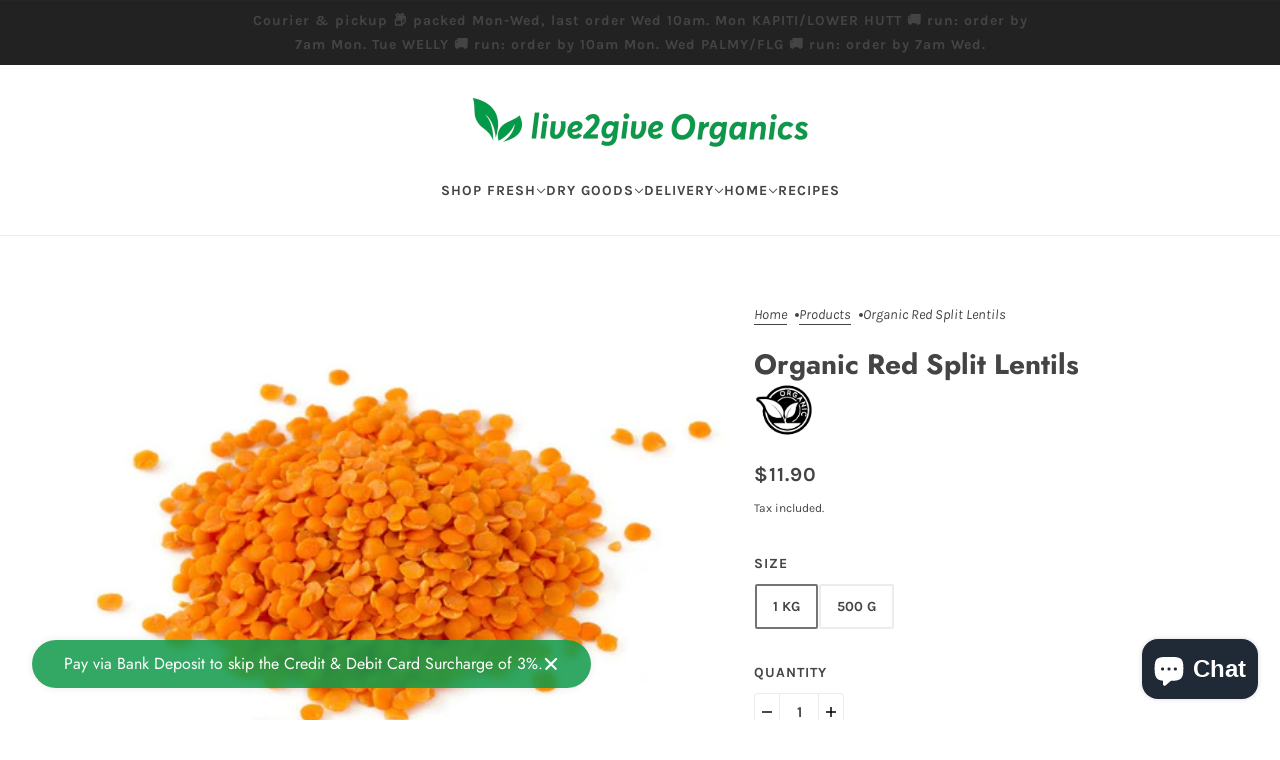

--- FILE ---
content_type: text/css
request_url: https://assets.apphero.co/css/fawesome.min.css
body_size: 33019
content:
.fa-fw,.fa-li{text-align:center}.fab,.far{font-weight:400}.fa,.fab,.fad,.fal,.far,.fas{-moz-osx-font-smoothing:grayscale;-webkit-font-smoothing:antialiased;display:inline-block;font-style:normal;font-variant:normal;text-rendering:auto;line-height:1}.fa-lg{font-size:1.33333em;line-height:.75em;vertical-align:-.0667em}.fa-xs{font-size:.75em}.fa-sm{font-size:.875em}.fa-1x{font-size:1em}.fa-2x,.fa-stack-2x{font-size:2em}.fa-3x{font-size:3em}.fa-4x{font-size:4em}.fa-5x{font-size:5em}.fa-6x{font-size:6em}.fa-7x{font-size:7em}.fa-8x{font-size:8em}.fa-9x{font-size:9em}.fa-10x{font-size:10em}.fa-fw{width:1.25em}.fa-ul{list-style-type:none;margin-left:2.5em;padding-left:0}.fa-ul>li{position:relative}.fa-li{left:-2em;position:absolute;width:2em;line-height:inherit}.fa-border{border:.08em solid #eee;border-radius:.1em;padding:.2em .25em .15em}.fa-pull-left{float:left}.fa-pull-right{float:right}.fa.fa-pull-left,.fab.fa-pull-left,.fal.fa-pull-left,.far.fa-pull-left,.fas.fa-pull-left{margin-right:.3em}.fa.fa-pull-right,.fab.fa-pull-right,.fal.fa-pull-right,.far.fa-pull-right,.fas.fa-pull-right{margin-left:.3em}.fa-spin{-webkit-animation:2s linear infinite fa-spin;animation:2s linear infinite fa-spin}.fa-pulse{-webkit-animation:1s steps(8) infinite fa-spin;animation:1s steps(8) infinite fa-spin}@-webkit-keyframes fa-spin{0%{-webkit-transform:rotate(0);transform:rotate(0)}100%{-webkit-transform:rotate(360deg);transform:rotate(360deg)}}@keyframes fa-spin{0%{-webkit-transform:rotate(0);transform:rotate(0)}100%{-webkit-transform:rotate(360deg);transform:rotate(360deg)}}.fa-rotate-90{-webkit-transform:rotate(90deg);transform:rotate(90deg)}.fa-rotate-180{-webkit-transform:rotate(180deg);transform:rotate(180deg)}.fa-rotate-270{-webkit-transform:rotate(270deg);transform:rotate(270deg)}.fa-flip-horizontal{-webkit-transform:scale(-1,1);transform:scale(-1,1)}.fa-flip-vertical{-webkit-transform:scale(1,-1);transform:scale(1,-1)}.fa-flip-both,.fa-flip-horizontal.fa-flip-vertical{-webkit-transform:scale(-1,-1);transform:scale(-1,-1)}:root .fa-flip-both,:root .fa-flip-horizontal,:root .fa-flip-vertical,:root .fa-rotate-180,:root .fa-rotate-270,:root .fa-rotate-90{-webkit-filter:none;filter:none}.fa-stack{display:inline-block;height:2em;line-height:2em;position:relative;vertical-align:middle;width:2.5em}.fa-stack-1x,.fa-stack-2x{left:0;position:absolute;text-align:center;width:100%}.fa-stack-1x{line-height:inherit}.fa-inverse{color:#fff}.fa-plug-n:before{content:'\e800'}.fa-newspaper-n:before{content:'\e801'}.fa-spin-n:before{content:'\e802'}.fa-cancel-n:before{content:'\e803'}.fa-cancel-small-n:before{content:'\e804'}.fa-chevron-down-small-n:before{content:'\e805'}.fa-ship-n:before{content:'\e806'}.fa-chevron-right-small-n:before{content:'\e807'}.fa-cart-down-n:before{content:'\e808'}.fa-transport-n:before{content:'\e809'}.fa-messenger-n:before{content:'\e80a'}.fa-chevron-up-small-n:before{content:'\e80b'}.fa-shopping-bag-n:before{content:'\e80c'}.fa-shopping-basket-n:before{content:'\e80d'}.fa-chevron-left-n:before{content:'\e80e'}.fa-user-circle-n:before{content:'\e80f'}.fa-chevron-right-n:before{content:'\e810'}.fa-linkedin-squared-n:before{content:'\e811'}.fa-chevron-down-n:before{content:'\e812'}.fa-tick-small-n:before{content:'\e813'}.fa-lightbulb-n:before{content:'\e814'}.fa-tick-n:before{content:'\e815'}.fa-calendar-empty-n:before{content:'\e818'}.fa-location-outline-n:before{content:'\e81a'}.fa-location-n:before{content:'\e81b'}.fa-megaphone-1-n:before{content:'\e81d'}.fa-megaphone-n:before{content:'\e81f'}.fa-bullhorn-1-n:before{content:'\e821'}.fa-sun-n:before{content:'\e822'}.fa-qrcode-n:before{content:'\e823'}.fa-gift-n:before{content:'\e824'}.fa-gift-1-n:before{content:'\e825'}.fa-chat-n:before{content:'\e826'}.fa-bell-n:before{content:'\e827'}.fa-attention-n:before{content:'\e828'}.fa-moon-n:before{content:'\e82a'}.fa-recycle-n:before{content:'\e82c'}.fa-lifebuoy-n:before{content:'\e82e'}.fa-megaphone-2-n:before{content:'\e830'}.fa-twitter-squared-n:before{content:'\e831'}.fa-credit-card-n:before{content:'\e832'}.fa-bell-1-n:before{content:'\e834'}.fa-basket-n:before{content:'\e835'}.fa-basket-1-n:before{content:'\e836'}.fa-mail-2-n:before{content:'\e837'}.fa-heart-empty-n:before{content:'\e838'}.fa-money-bill-n:before{content:'\e839'}.fa-thumbs-up-n:before{content:'\e83a'}.fa-link-n:before{content:'\e83b'}.fa-location-1-n:before{content:'\e83d'}.fa-calendar-n:before{content:'\e83e'}.fa-truck-n:before{content:'\e840'}.fa-mail-n:before{content:'\e841'}.fa-mail-1-n:before{content:'\e842'}.fa-home-n:before{content:'\e902'}.fa-office-n:before{content:'\e903'}.fa-images-n:before{content:'\e90e'}.fa-bullhorn-n:before{content:'\e91a'}.fa-barcode1-n:before{content:'\e937'}.fa-coin-dollar-n:before{content:'\e93b'}.fa-coin-euro-n:before{content:'\e93c'}.fa-coin-pound-n:before{content:'\e93d'}.fa-coin-yen-n:before{content:'\e93e'}.fa-clock-n:before{content:'\e94e'}.fa-alarm-n:before{content:'\e950'}.fa-stopwatch-n:before{content:'\e952'}.fa-gift-2-n:before{content:'\e99f'}.fa-sphere-n:before{content:'\e9c9'}.fa-earth-n:before{content:'\e9ca'}.fa-sun-1-n:before{content:'\e9d4'}.fa-star-empty-n:before{content:'\e9d7'}.fa-happy-n:before{content:'\e9df'}.fa-smile-n:before{content:'\e9e1'}.fa-sad-n:before{content:'\e9e5'}.fa-grin-n:before{content:'\e9e9'}.fa-cool-n:before{content:'\e9eb'}.fa-hipster-n:before{content:'\e9f9'}.fa-point-right-n:before{content:'\ea04'}.fa-warning-n:before{content:'\ea07'}.fa-notification-n:before{content:'\ea08'}.fa-question-n:before{content:'\ea09'}.fa-info-n:before{content:'\ea0c'}.fa-pin-n:before{content:'\eafb'}.fa-credit-card-percent-n:before{content:'\eafd'}.fa-gift-card-n:before{content:'\eaff'}.fa-follow-up-email-n:before{content:'\eb01'}.fa-hint_major-n:before{content:'\eb02'}.fa-discounts-n:before{content:'\eb03'}.fa-cart-up-n:before{content:'\eb04'}.fa-abandoned-cart-n:before{content:'\eb06'}.fa-discount-cart-n:before{content:'\eb07'}.fa-billing-statement-pound-n:before{content:'\eb08'}.fa-bullhorn-marketing-n:before{content:'\eb09'}.fa-billing-statement-rupee-n:before{content:'\eb0a'}.fa-billing-statement-yen-n:before{content:'\eb0b'}.fa-discount-percent-n:before{content:'\eb0c'}.fa-domains-n:before{content:'\eb0d'}.fa-featured-collection-n:before{content:'\eb0e'}.fa-billing-statement-dollar-n:before{content:'\eb0f'}.fa-billing-statement-euro-n:before{content:'\eb10'}.fa-buy-button-n:before{content:'\eb11'}.fa-confetti-n:before{content:'\eb12'}.fa-discount-code-n:before{content:'\eb13'}.fa-store-n:before{content:'\eb14'}.fa-quick-sale-n:before{content:'\eb15'}.fa-cart-lines-n:before{content:'\eb16'}.fa-checkout_cart-n:before{content:'\eb17'}.fa-tips-n:before{content:'\eb18'}.fa-chevron-up-n:before{content:'\eb19'}.fa-food_cup-n:before{content:'\eb1a'}.fa-globe_n:before{content:'\eb1b'}.fa-plus-n:before{content:'\eb1c'}.fa-chevron-left-small-n:before{content:'\eb1d'}.fa-glass-martini:before{content:'\f000'}.fa-music:before{content:'\f001'}.fa-search:before{content:'\f002'}.fa-heart:before{content:'\f004'}.fa-star:before{content:'\f005'}.fa-user:before{content:'\f007'}.fa-film:before{content:'\f008'}.fa-th-large:before{content:'\f009'}.fa-th:before{content:'\f00a'}.fa-th-list:before{content:'\f00b'}.fa-check:before{content:'\f00c'}.fa-times:before{content:'\f00d'}.fa-search-plus:before{content:'\f00e'}.fa-search-minus:before{content:'\f010'}.fa-power-off:before{content:'\f011'}.fa-signal:before{content:'\f012'}.fa-cog:before{content:'\f013'}.fa-home:before{content:'\f015'}.fa-clock:before{content:'\f017'}.fa-road:before{content:'\f018'}.fa-download:before{content:'\f019'}.fa-inbox:before{content:'\f01c'}.fa-redo:before{content:'\f01e'}.fa-sync:before{content:'\f021'}.fa-list-alt:before{content:'\f022'}.fa-lock:before{content:'\f023'}.fa-flag:before{content:'\f024'}.fa-headphones:before{content:'\f025'}.fa-volume-off:before{content:'\f026'}.fa-volume-down:before{content:'\f027'}.fa-volume-up:before{content:'\f028'}.fa-qrcode:before{content:'\f029'}.fa-barcode:before{content:'\f02a'}.fa-tag:before{content:'\f02b'}.fa-tags:before{content:'\f02c'}.fa-book:before{content:'\f02d'}.fa-bookmark:before{content:'\f02e'}.fa-print:before{content:'\f02f'}.fa-camera:before{content:'\f030'}.fa-font:before{content:'\f031'}.fa-bold:before{content:'\f032'}.fa-italic:before{content:'\f033'}.fa-text-height:before{content:'\f034'}.fa-text-width:before{content:'\f035'}.fa-align-left:before{content:'\f036'}.fa-align-center:before{content:'\f037'}.fa-align-right:before{content:'\f038'}.fa-align-justify:before{content:'\f039'}.fa-list:before{content:'\f03a'}.fa-outdent:before{content:'\f03b'}.fa-indent:before{content:'\f03c'}.fa-video:before{content:'\f03d'}.fa-image:before{content:'\f03e'}.fa-map-marker:before{content:'\f041'}.fa-adjust:before{content:'\f042'}.fa-tint:before{content:'\f043'}.fa-edit:before{content:'\f044'}.fa-step-backward:before{content:'\f048'}.fa-fast-backward:before{content:'\f049'}.fa-backward:before{content:'\f04a'}.fa-play:before{content:'\f04b'}.fa-pause:before{content:'\f04c'}.fa-stop:before{content:'\f04d'}.fa-forward:before{content:'\f04e'}.fa-fast-forward:before{content:'\f050'}.fa-step-forward:before{content:'\f051'}.fa-eject:before{content:'\f052'}.fa-chevron-left:before{content:'\f053'}.fa-chevron-right:before{content:'\f054'}.fa-plus-circle:before{content:'\f055'}.fa-minus-circle:before{content:'\f056'}.fa-times-circle:before{content:'\f057'}.fa-check-circle:before{content:'\f058'}.fa-question-circle:before{content:'\f059'}.fa-info-circle:before{content:'\f05a'}.fa-crosshairs:before{content:'\f05b'}.fa-ban:before{content:'\f05e'}.fa-arrow-left:before{content:'\f060'}.fa-arrow-right:before{content:'\f061'}.fa-arrow-up:before{content:'\f062'}.fa-arrow-down:before{content:'\f063'}.fa-share:before{content:'\f064'}.fa-expand:before{content:'\f065'}.fa-compress:before{content:'\f066'}.fa-plus:before{content:'\f067'}.fa-minus:before{content:'\f068'}.fa-asterisk:before{content:'\f069'}.fa-exclamation-circle:before{content:'\f06a'}.fa-gift:before{content:'\f06b'}.fa-leaf:before{content:'\f06c'}.fa-fire:before{content:'\f06d'}.fa-eye:before{content:'\f06e'}.fa-eye-slash:before{content:'\f070'}.fa-exclamation-triangle:before{content:'\f071'}.fa-plane:before{content:'\f072'}.fa-calendar-alt:before{content:'\f073'}.fa-random:before{content:'\f074'}.fa-comment:before{content:'\f075'}.fa-magnet:before{content:'\f076'}.fa-chevron-up:before{content:'\f077'}.fa-chevron-down:before{content:'\f078'}.fa-retweet:before{content:'\f079'}.fa-shopping-cart:before{content:'\f07a'}.fa-folder:before{content:'\f07b'}.fa-folder-open:before{content:'\f07c'}.fa-chart-bar:before{content:'\f080'}.fa-camera-retro:before{content:'\f083'}.fa-key:before{content:'\f084'}.fa-cogs:before{content:'\f085'}.fa-comments:before{content:'\f086'}.fa-star-half:before{content:'\f089'}.fa-thumbtack:before{content:'\f08d'}.fa-trophy:before{content:'\f091'}.fa-upload:before{content:'\f093'}.fa-lemon:before{content:'\f094'}.fa-phone:before{content:'\f095'}.fa-bookmark-empty-n:before{content:'\f097'}.fa-phone-square:before{content:'\f098'}.fa-twitter-n:before{content:'\f099'}.fa-facebook-n:before{content:'\f09a'}.fa-unlock:before{content:'\f09c'}.fa-credit-card:before{content:'\f09d'}.fa-rss:before{content:'\f09e'}.fa-hdd:before{content:'\f0a0'}.fa-bullhorn:before{content:'\f0a1'}.fa-certificate:before{content:'\f0a3'}.fa-hand-point-right:before{content:'\f0a4'}.fa-hand-point-left:before{content:'\f0a5'}.fa-hand-point-up:before{content:'\f0a6'}.fa-hand-point-down:before{content:'\f0a7'}.fa-arrow-circle-left:before{content:'\f0a8'}.fa-arrow-circle-right:before{content:'\f0a9'}.fa-arrow-circle-up:before{content:'\f0aa'}.fa-arrow-circle-down:before{content:'\f0ab'}.fa-globe:before{content:'\f0ac'}.fa-wrench:before{content:'\f0ad'}.fa-tasks:before{content:'\f0ae'}.fa-filter:before{content:'\f0b0'}.fa-briefcase:before{content:'\f0b1'}.fa-arrows-alt:before{content:'\f0b2'}.fa-users:before{content:'\f0c0'}.fa-link:before{content:'\f0c1'}.fa-cloud:before{content:'\f0c2'}.fa-flask:before{content:'\f0c3'}.fa-cut:before{content:'\f0c4'}.fa-copy:before{content:'\f0c5'}.fa-paperclip:before{content:'\f0c6'}.fa-save:before{content:'\f0c7'}.fa-square:before{content:'\f0c8'}.fa-bars:before{content:'\f0c9'}.fa-list-ul:before{content:'\f0ca'}.fa-list-ol:before{content:'\f0cb'}.fa-strikethrough:before{content:'\f0cc'}.fa-underline:before{content:'\f0cd'}.fa-table:before{content:'\f0ce'}.fa-magic:before{content:'\f0d0'}.fa-truck:before{content:'\f0d1'}.fa-pinterest-circled-n:before{content:'\f0d2'}.fa-pinterest-squared-n:before{content:'\f0d3'}.fa-money-n:before{content:'\f0d6'}.fa-caret-down:before{content:'\f0d7'}.fa-caret-up:before{content:'\f0d8'}.fa-caret-left:before{content:'\f0d9'}.fa-caret-right:before{content:'\f0da'}.fa-columns:before{content:'\f0db'}.fa-sort:before{content:'\f0dc'}.fa-sort-down:before{content:'\f0dd'}.fa-sort-up:before{content:'\f0de'}.fa-envelope:before{content:'\f0e0'}.fa-linkedin-n:before{content:'\f0e1'}.fa-undo:before{content:'\f0e2'}.fa-gavel:before{content:'\f0e3'}.fa-comment-empty-n:before{content:'\f0e5'}.fa-chat-empty-n:before{content:'\f0e6'}.fa-bolt:before{content:'\f0e7'}.fa-sitemap:before{content:'\f0e8'}.fa-umbrella:before{content:'\f0e9'}.fa-paste:before{content:'\f0ea'}.fa-lightbulb:before{content:'\f0eb'}.fa-user-md:before{content:'\f0f0'}.fa-stethoscope:before{content:'\f0f1'}.fa-suitcase:before{content:'\f0f2'}.fa-bell:before{content:'\f0f3'}.fa-coffee:before{content:'\f0f4'}.fa-hospital:before{content:'\f0f8'}.fa-ambulance:before{content:'\f0f9'}.fa-medkit:before{content:'\f0fa'}.fa-fighter-jet:before{content:'\f0fb'}.fa-beer:before{content:'\f0fc'}.fa-h-square:before{content:'\f0fd'}.fa-plus-square:before{content:'\f0fe'}.fa-angle-double-left:before{content:'\f100'}.fa-angle-double-right:before{content:'\f101'}.fa-angle-double-up:before{content:'\f102'}.fa-angle-double-down:before{content:'\f103'}.fa-angle-left:before{content:'\f104'}.fa-angle-right:before{content:'\f105'}.fa-angle-up:before{content:'\f106'}.fa-angle-down:before{content:'\f107'}.fa-desktop:before{content:'\f108'}.fa-laptop:before{content:'\f109'}.fa-tablet:before{content:'\f10a'}.fa-mobile:before{content:'\f10b'}.fa-quote-left:before{content:'\f10d'}.fa-quote-right:before{content:'\f10e'}.fa-spinner:before{content:'\f110'}.fa-circle:before{content:'\f111'}.fa-smile:before{content:'\f118'}.fa-frown:before{content:'\f119'}.fa-meh:before{content:'\f11a'}.fa-gamepad:before{content:'\f11b'}.fa-keyboard:before{content:'\f11c'}.fa-flag-empty-n:before{content:'\f11d'}.fa-flag-checkered:before{content:'\f11e'}.fa-terminal:before{content:'\f120'}.fa-code:before{content:'\f121'}.fa-reply-all:before{content:'\f122'}.fa-location-arrow:before{content:'\f124'}.fa-crop:before{content:'\f125'}.fa-code-branch:before{content:'\f126'}.fa-unlink:before{content:'\f127'}.fa-question:before{content:'\f128'}.fa-info:before{content:'\f129'}.fa-exclamation:before{content:'\f12a'}.fa-superscript:before{content:'\f12b'}.fa-subscript:before{content:'\f12c'}.fa-eraser:before{content:'\f12d'}.fa-puzzle-piece:before{content:'\f12e'}.fa-microphone:before{content:'\f130'}.fa-microphone-slash:before{content:'\f131'}.fa-calendar:before{content:'\f133'}.fa-fire-extinguisher:before{content:'\f134'}.fa-rocket:before{content:'\f135'}.fa-chevron-circle-left:before{content:'\f137'}.fa-chevron-circle-right:before{content:'\f138'}.fa-chevron-circle-up:before{content:'\f139'}.fa-chevron-circle-down:before{content:'\f13a'}.fa-anchor:before{content:'\f13d'}.fa-unlock-alt:before{content:'\f13e'}.fa-bullseye:before{content:'\f140'}.fa-ellipsis-h:before{content:'\f141'}.fa-ellipsis-v:before{content:'\f142'}.fa-rss-square:before{content:'\f143'}.fa-play-circle:before{content:'\f144'}.fa-ticket-n:before{content:'\f145'}.fa-minus-square:before{content:'\f146'}.fa-check-square:before{content:'\f14a'}.fa-pen-square:before{content:'\f14b'}.fa-share-square:before{content:'\f14d'}.fa-compass:before{content:'\f14e'}.fa-caret-square-down:before{content:'\f150'}.fa-caret-square-up:before{content:'\f151'}.fa-caret-square-right:before{content:'\f152'}.fa-euro-sign:before{content:'\f153'}.fa-pound-sign:before{content:'\f154'}.fa-dollar-sign:before{content:'\f155'}.fa-rupee-sign:before{content:'\f156'}.fa-yen-sign:before{content:'\f157'}.fa-ruble-sign:before{content:'\f158'}.fa-won-sign:before{content:'\f159'}.fa-bitcoin-n:before{content:'\f15a'}.fa-file:before{content:'\f15b'}.fa-file-alt:before{content:'\f15c'}.fa-sort-alpha-down:before{content:'\f15d'}.fa-sort-alpha-up:before{content:'\f15e'}.fa-sort-amount-down:before{content:'\f160'}.fa-sort-amount-up:before{content:'\f161'}.fa-sort-numeric-down:before{content:'\f162'}.fa-sort-numeric-up:before{content:'\f163'}.fa-thumbs-up:before{content:'\f164'}.fa-thumbs-down:before{content:'\f165'}.fa-youtube-squared-n:before{content:'\f166'}.fa-youtube-n:before{content:'\f167'}.fa-instagram-n:before{content:'\f16d'}.fa-apple-n:before{content:'\f179'}.fa-android-n:before{content:'\f17b'}.fa-female:before{content:'\f182'}.fa-male:before{content:'\f183'}.fa-sun:before{content:'\f185'}.fa-moon:before{content:'\f186'}.fa-archive:before{content:'\f187'}.fa-bug:before{content:'\f188'}.fa-caret-square-left:before{content:'\f191'}.fa-dot-circle:before{content:'\f192'}.fa-wheelchair:before{content:'\f193'}.fa-lira-sign:before{content:'\f195'}.fa-space-shuttle:before{content:'\f197'}.fa-envelope-square:before{content:'\f199'}.fa-university:before{content:'\f19c'}.fa-graduation-cap:before{content:'\f19d'}.fa-language:before{content:'\f1ab'}.fa-fax:before{content:'\f1ac'}.fa-building:before{content:'\f1ad'}.fa-child:before{content:'\f1ae'}.fa-paw:before{content:'\f1b0'}.fa-cube:before{content:'\f1b2'}.fa-cubes:before{content:'\f1b3'}.fa-recycle:before{content:'\f1b8'}.fa-car:before{content:'\f1b9'}.fa-taxi:before{content:'\f1ba'}.fa-tree:before{content:'\f1bb'}.fa-database:before{content:'\f1c0'}.fa-file-pdf:before{content:'\f1c1'}.fa-file-word:before{content:'\f1c2'}.fa-file-excel:before{content:'\f1c3'}.fa-file-powerpoint:before{content:'\f1c4'}.fa-file-image:before{content:'\f1c5'}.fa-file-archive:before{content:'\f1c6'}.fa-file-audio:before{content:'\f1c7'}.fa-file-video:before{content:'\f1c8'}.fa-file-code:before{content:'\f1c9'}.fa-life-ring:before{content:'\f1cd'}.fa-circle-notch:before{content:'\f1ce'}.fa-paper-plane:before{content:'\f1d8'}.fa-paper-plane-empty-n:before{content:'\f1d9'}.fa-history:before{content:'\f1da'}.fa-heading:before{content:'\f1dc'}.fa-paragraph:before{content:'\f1dd'}.fa-sliders-h:before{content:'\f1de'}.fa-share-alt:before{content:'\f1e0'}.fa-share-alt-square:before{content:'\f1e1'}.fa-bomb:before{content:'\f1e2'}.fa-futbol:before{content:'\f1e3'}.fa-tty:before{content:'\f1e4'}.fa-binoculars:before{content:'\f1e5'}.fa-plug:before{content:'\f1e6'}.fa-newspaper:before{content:'\f1ea'}.fa-wifi:before{content:'\f1eb'}.fa-calculator:before{content:'\f1ec'}.fa-paypal-n:before{content:'\f1ed'}.fa-cc-visa-n:before{content:'\f1f0'}.fa-cc-mastercard-n:before{content:'\f1f1'}.fa-cc-discover-n:before{content:'\f1f2'}.fa-cc-amex-n:before{content:'\f1f3'}.fa-cc-paypal-n:before{content:'\f1f4'}.fa-bell-slash:before{content:'\f1f6'}.fa-trash:before{content:'\f1f8'}.fa-copyright:before{content:'\f1f9'}.fa-at:before{content:'\f1fa'}.fa-eye-dropper:before{content:'\f1fb'}.fa-paint-brush:before{content:'\f1fc'}.fa-birthday-cake:before{content:'\f1fd'}.fa-chart-area:before{content:'\f1fe'}.fa-chart-pie:before{content:'\f200'}.fa-chart-line:before{content:'\f201'}.fa-toggle-off:before{content:'\f204'}.fa-toggle-on:before{content:'\f205'}.fa-bicycle:before{content:'\f206'}.fa-bus:before{content:'\f207'}.fa-closed-captioning:before{content:'\f20a'}.fa-shekel-sign:before{content:'\f20b'}.fa-cart-plus:before{content:'\f217'}.fa-cart-arrow-down:before{content:'\f218'}.fa-diamond-n:before{content:'\f219'}.fa-ship:before{content:'\f21a'}.fa-user-secret:before{content:'\f21b'}.fa-motorcycle:before{content:'\f21c'}.fa-street-view:before{content:'\f21d'}.fa-heartbeat:before{content:'\f21e'}.fa-venus:before{content:'\f221'}.fa-mars:before{content:'\f222'}.fa-mercury:before{content:'\f223'}.fa-transgender:before{content:'\f224'}.fa-transgender-alt:before{content:'\f225'}.fa-venus-double:before{content:'\f226'}.fa-mars-double:before{content:'\f227'}.fa-venus-mars:before{content:'\f228'}.fa-mars-stroke:before{content:'\f229'}.fa-mars-stroke-v:before{content:'\f22a'}.fa-mars-stroke-h:before{content:'\f22b'}.fa-neuter:before{content:'\f22c'}.fa-genderless:before{content:'\f22d'}.fa-facebook-official-n:before{content:'\f230'}.fa-pinterest-n:before{content:'\f231'}.fa-whatsapp-n:before{content:'\f232'}.fa-server:before{content:'\f233'}.fa-user-plus:before{content:'\f234'}.fa-user-times:before{content:'\f235'}.fa-bed:before{content:'\f236'}.fa-train:before{content:'\f238'}.fa-subway:before{content:'\f239'}.fa-battery-full:before{content:'\f240'}.fa-battery-three-quarters:before{content:'\f241'}.fa-battery-half:before{content:'\f242'}.fa-battery-quarter:before{content:'\f243'}.fa-battery-empty:before{content:'\f244'}.fa-mouse-pointer:before{content:'\f245'}.fa-i-cursor:before{content:'\f246'}.fa-object-group:before{content:'\f247'}.fa-object-ungroup:before{content:'\f248'}.fa-sticky-note:before{content:'\f249'}.fa-cc-jcb-n:before{content:'\f24b'}.fa-cc-diners-club-n:before{content:'\f24c'}.fa-clone:before{content:'\f24d'}.fa-balance-scale:before{content:'\f24e'}.fa-hourglass-start:before{content:'\f251'}.fa-hourglass-half:before{content:'\f252'}.fa-hourglass-end:before{content:'\f253'}.fa-hourglass:before{content:'\f254'}.fa-hand-rock:before{content:'\f255'}.fa-hand-paper:before{content:'\f256'}.fa-hand-scissors:before{content:'\f257'}.fa-hand-lizard:before{content:'\f258'}.fa-hand-spock:before{content:'\f259'}.fa-hand-pointer:before{content:'\f25a'}.fa-hand-peace:before{content:'\f25b'}.fa-trademark:before{content:'\f25c'}.fa-registered:before{content:'\f25d'}.fa-tv:before{content:'\f26c'}.fa-amazon-n:before{content:'\f270'}.fa-calendar-plus:before{content:'\f271'}.fa-calendar-minus:before{content:'\f272'}.fa-calendar-times:before{content:'\f273'}.fa-calendar-check:before{content:'\f274'}.fa-industry:before{content:'\f275'}.fa-map-pin:before{content:'\f276'}.fa-map-signs:before{content:'\f277'}.fa-map-o-n:before{content:'\f278'}.fa-map:before{content:'\f279'}.fa-comment-alt:before{content:'\f27a'}.fa-commenting-o-n:before{content:'\f27b'}.fa-pause-circle:before{content:'\f28b'}.fa-stop-circle:before{content:'\f28d'}.fa-shopping-bag:before{content:'\f290'}.fa-shopping-basket:before{content:'\f291'}.fa-hashtag:before{content:'\f292'}.fa-percent:before{content:'\f295'}.fa-envira-n:before{content:'\f299'}.fa-universal-access:before{content:'\f29a'}.fa-question-circle-o-n:before{content:'\f29c'}.fa-blind:before{content:'\f29d'}.fa-audio-description:before{content:'\f29e'}.fa-phone-volume:before{content:'\f2a0'}.fa-braille:before{content:'\f2a1'}.fa-assistive-listening-systems:before{content:'\f2a2'}.fa-american-sign-language-interpreting:before{content:'\f2a3'}.fa-deaf:before{content:'\f2a4'}.fa-sign-language:before{content:'\f2a7'}.fa-low-vision:before{content:'\f2a8'}.fa-handshake:before{content:'\f2b5'}.fa-envelope-open:before{content:'\f2b6'}.fa-address-card:before{content:'\f2bb'}.fa-user-circle:before{content:'\f2bd'}.fa-user-circle-o-n:before{content:'\f2be'}.fa-user-o-n:before{content:'\f2c0'}.fa-id-badge:before{content:'\f2c1'}.fa-id-card:before{content:'\f2c2'}.fa-thermometer-full:before{content:'\f2c7'}.fa-thermometer-3-n:before,.fa-thermometer-three-quarters:before{content:'\f2c8'}.fa-thermometer-half:before{content:'\f2c9'}.fa-thermometer-quarter:before{content:'\f2ca'}.fa-thermometer-empty:before{content:'\f2cb'}.fa-shower:before{content:'\f2cc'}.fa-bath:before{content:'\f2cd'}.fa-podcast:before{content:'\f2ce'}.fa-window-maximize:before{content:'\f2d0'}.fa-window-minimize:before{content:'\f2d1'}.fa-window-restore:before{content:'\f2d2'}.fa-microchip:before{content:'\f2db'}.fa-snowflake:before{content:'\f2dc'}.fa-utensil-spoon:before{content:'\f2e5'}.fa-utensils:before{content:'\f2e7'}.fa-undo-alt:before{content:'\f2ea'}.fa-trash-alt:before{content:'\f2ed'}.fa-sync-alt:before{content:'\f2f1'}.fa-stopwatch:before{content:'\f2f2'}.fa-sign-out-alt:before{content:'\f2f5'}.fa-sign-in-alt:before{content:'\f2f6'}.fa-redo-alt:before{content:'\f2f9'}.fa-poo:before{content:'\f2fe'}.fa-images:before{content:'\f302'}.fa-pencil-alt:before{content:'\f303'}.fa-pen-n:before{content:'\f304'}.fa-pen-alt-n:before{content:'\f305'}.fa-facebook-squared-n:before{content:'\f308'}.fa-long-arrow-alt-down:before{content:'\f309'}.fa-long-arrow-alt-left:before{content:'\f30a'}.fa-long-arrow-alt-right:before{content:'\f30b'}.fa-long-arrow-alt-up:before{content:'\f30c'}.fa-expand-arrows-alt:before{content:'\f31e'}.fa-clipboard:before{content:'\f328'}.fa-arrows-alt-h:before{content:'\f337'}.fa-arrows-alt-v:before{content:'\f338'}.fa-arrow-alt-circle-down:before{content:'\f358'}.fa-arrow-alt-circle-left:before{content:'\f359'}.fa-arrow-alt-circle-right:before{content:'\f35a'}.fa-arrow-alt-circle-up:before{content:'\f35b'}.fa-external-link-alt:before{content:'\f35d'}.fa-external-link-square-alt:before{content:'\f360'}.fa-exchange-alt:before{content:'\f362'}.fa-cloud-download-alt:before{content:'\f381'}.fa-cloud-upload-alt:before{content:'\f382'}.fa-gem:before{content:'\f3a5'}.fa-level-down-alt:before{content:'\f3be'}.fa-level-up-alt:before{content:'\f3bf'}.fa-lock-open:before{content:'\f3c1'}.fa-map-marker-alt:before{content:'\f3c5'}.fa-microphone-alt-n:before{content:'\f3c9'}.fa-mobile-alt:before{content:'\f3cd'}.fa-money-bill-alt:before{content:'\f3d1'}.fa-phone-slash:before{content:'\f3dd'}.fa-reply:before{content:'\f3e5'}.fa-shield-alt:before{content:'\f3ed'}.fa-tablet-alt:before{content:'\f3fa'}.fa-tachometer-alt:before{content:'\f3fd'}.fa-ticket-alt:before{content:'\f3ff'}.fa-window-close:before{content:'\f410'}.fa-baseball-ball:before{content:'\f433'}.fa-basketball-ball:before{content:'\f434'}.fa-bowling-ball:before{content:'\f436'}.fa-chess:before{content:'\f439'}.fa-chess-bishop:before{content:'\f43a'}.fa-chess-board:before{content:'\f43c'}.fa-chess-king:before{content:'\f43f'}.fa-chess-knight:before{content:'\f441'}.fa-chess-pawn:before{content:'\f443'}.fa-chess-queen:before{content:'\f445'}.fa-chess-rook:before{content:'\f447'}.fa-football-ball:before{content:'\f44e'}.fa-golf-ball:before{content:'\f450'}.fa-hockey-puck:before{content:'\f453'}.fa-quidditch:before{content:'\f458'}.fa-square-full:before{content:'\f45c'}.fa-table-tennis:before{content:'\f45d'}.fa-volleyball-ball:before{content:'\f45f'}.fa-allergies:before{content:'\f461'}.fa-band-aid:before{content:'\f462'}.fa-box:before{content:'\f466'}.fa-boxes:before{content:'\f468'}.fa-briefcase-medical:before{content:'\f469'}.fa-burn:before{content:'\f46a'}.fa-capsules:before{content:'\f46b'}.fa-clipboard-check:before{content:'\f46c'}.fa-clipboard-list:before{content:'\f46d'}.fa-diagnoses:before{content:'\f470'}.fa-dna:before{content:'\f471'}.fa-dolly:before{content:'\f472'}.fa-dolly-flatbed:before{content:'\f474'}.fa-file-medical:before{content:'\f477'}.fa-file-medical-alt:before{content:'\f478'}.fa-first-aid:before{content:'\f479'}.fa-hospital-alt:before{content:'\f47d'}.fa-hospital-symbol:before{content:'\f47e'}.fa-id-card-alt:before{content:'\f47f'}.fa-notes-medical:before{content:'\f481'}.fa-pallet:before{content:'\f482'}.fa-pills:before{content:'\f484'}.fa-prescription-bottle:before{content:'\f485'}.fa-prescription-bottle-alt:before{content:'\f486'}.fa-procedures:before{content:'\f487'}.fa-shipping-fast:before{content:'\f48b'}.fa-smoking:before{content:'\f48d'}.fa-syringe:before{content:'\f48e'}.fa-tablets:before{content:'\f490'}.fa-thermometer:before{content:'\f491'}.fa-vial:before{content:'\f492'}.fa-vials:before{content:'\f493'}.fa-warehouse:before{content:'\f494'}.fa-weight:before{content:'\f496'}.fa-x-ray:before{content:'\f497'}.fa-box-open:before{content:'\f49e'}.fa-comment-dots:before{content:'\f4ad'}.fa-comment-slash:before{content:'\f4b3'}.fa-couch:before{content:'\f4b8'}.fa-donate:before{content:'\f4b9'}.fa-dove:before{content:'\f4ba'}.fa-hand-holding:before{content:'\f4bd'}.fa-hand-holding-heart:before{content:'\f4be'}.fa-hand-holding-usd:before{content:'\f4c0'}.fa-hands:before{content:'\f4c2'}.fa-hands-helping:before{content:'\f4c4'}.fa-parachute-box:before{content:'\f4cd'}.fa-people-carry:before{content:'\f4ce'}.fa-piggy-bank:before{content:'\f4d3'}.fa-ribbon:before{content:'\f4d6'}.fa-seedling:before{content:'\f4d8'}.fa-sign:before{content:'\f4d9'}.fa-tape:before{content:'\f4db'}.fa-truck-loading:before{content:'\f4de'}.fa-truck-moving:before{content:'\f4df'}.fa-video-slash:before{content:'\f4e2'}.fa-wine-glass-n:before{content:'\f4e3'}.fa-user-friends-n:before{content:'\f500'}.fa-user-graduate-n:before{content:'\f501'}.fa-user-shield-n:before{content:'\f505'}.fa-user-tie-n:before{content:'\f508'}.fa-coins-n:before{content:'\f51e'}.fa-crow-n:before{content:'\f520'}.fa-crown-n:before{content:'\f521'}.fa-dice-n:before{content:'\f522'}.fa-feather-n:before{content:'\f52d'}.fa-frog-n:before{content:'\f52e'}.fa-gas-pump-n:before{content:'\f52f'}.fa-infinity-n:before{content:'\f534'}.fa-kiwi-bird-n:before{content:'\f535'}.fa-money-bill-wave-n:before{content:'\f53a'}.fa-palette-n:before{content:'\f53f'}.fa-project-diagram-n:before{content:'\f542'}.fa-receipt-n:before{content:'\f543'}.fa-robot-n:before{content:'\f544'}.fa-ruler-n:before{content:'\f545'}.fa-store-n-1:before{content:'\f54e'}.fa-store-alt-n:before{content:'\f54f'}.fa-toolbox-n:before{content:'\f552'}.fa-tshirt-n:before{content:'\f553'}.fa-wallet-n:before{content:'\f555'}.fa-award-n:before{content:'\f559'}.fa-brush-n:before{content:'\f55d'}.fa-concierge-bell-n:before{content:'\f562'}.fa-cookie-bite-n:before{content:'\f564'}.fa-drum-n:before{content:'\f569'}.fa-file-download-n:before{content:'\f56d'}.fa-file-export-n:before{content:'\f56e'}.fa-file-import-n:before{content:'\f56f'}.fa-fill-drip-n:before{content:'\f576'}.fa-fingerprint-n:before{content:'\f577'}.fa-fish-n:before{content:'\f578'}.fa-frown-open-n:before{content:'\f57a'}.fa-glass-martini-alt-n:before{content:'\f57b'}.fa-globe-africa-n:before{content:'\f57c'}.fa-globe-americas-n:before{content:'\f57d'}.fa-grin-1-n:before{content:'\f580'}.fa-grin-beam-n:before{content:'\f582'}.fa-grin-hearts-n:before{content:'\f584'}.fa-grin-stars-n:before{content:'\f587'}.fa-grin-wink-n:before{content:'\f58c'}.fa-headphones-alt-n:before{content:'\f58f'}.fa-luggage-cart-n:before{content:'\f59d'}.fa-map-marked-alt-n:before{content:'\f5a0'}.fa-medal-n:before{content:'\f5a2'}.fa-mortar-pestle-n:before{content:'\f5a7'}.fa-paint-roller-n:before{content:'\f5aa'}.fa-plane-arrival-n:before{content:'\f5af'}.fa-plane-departure-n:before{content:'\f5b0'}.fa-smile-beam-n:before{content:'\f5b8'}.fa-spray-can-n:before{content:'\f5bd'}.fa-swimmer-n:before{content:'\f5c4'}.fa-wine-glass-alt:before{content:'\f5ce'}.fa-bone-n:before{content:'\f5d7'}.fa-brain-n:before{content:'\f5dc'}.fa-car-side-n:before{content:'\f5e4'}.fa-theater-masks-n:before{content:'\f630'}.fa-traffic-light-n:before{content:'\f637'}.fa-truck-monster-n:before{content:'\f63b'}.fa-socks-n:before{content:'\f696'}.fa-yin-yang-n:before{content:'\f6ad'}.fa-cat-n:before{content:'\f6be'}.fa-dog-n:before{content:'\f6d3'}.fa-ghost-n:before{content:'\f6e2'}.fa-mask-n:before{content:'\f6fa'}.fa-cloud-rain-n:before{content:'\f73d'}.fa-cloud-showers-heavy-n:before{content:'\f740'}.fa-flag-usa-n:before{content:'\f74d'}.fa-baby-n:before{content:'\f77c'}.fa-baby-carriage-n:before{content:'\f77d'}.fa-candy-cane-n:before{content:'\f786'}.fa-carrot-n:before{content:'\f787'}.fa-cash-register-n:before{content:'\f788'}.fa-mug-hot-n:before{content:'\f7b6'}.fa-sms-n:before{content:'\f7cd'}.fa-snowplow-n:before{content:'\f7d2'}.fa-fire-alt-n:before{content:'\f7e4'}.fa-hamburger-n:before{content:'\f805'}.fa-ice-cream-n:before{content:'\f810'}.fa-pepper-hot-n:before{content:'\f816'}.fa-pizza-slice-n:before{content:'\f818'}.fa-fan-n:before{content:'\f863'}.fa-phone-alt-n:before{content:'\f879'}.fa-photo-video-n:before{content:'\f87c'}.sr-only{border:0;clip:rect(0,0,0,0);height:1px;margin:-1px;overflow:hidden;padding:0;position:absolute;width:1px}.sr-only-focusable:active,.sr-only-focusable:focus{clip:auto;height:auto;margin:0;overflow:visible;position:static;width:auto}.fab{font-family:'Font Awesome 5 Brands'}.fa,.far,.fas{font-family:'Font Awesome 5 Free'}@font-face{font-family:'Font Awesome 5 Free';font-style:normal;font-weight:900;font-display:block;src:url("https://assets.apphero.co/webfonts/fa-solid-900.eot");src:url("https://assets.apphero.co/webfonts/fa-solid-900.eot?#iefix") format("embedded-opentype"),url("https://assets.apphero.co/webfonts/fa-solid-900.woff2") format("woff2"),url("https://assets.apphero.co/webfonts/fa-solid-900.woff") format("woff"),url("https://assets.apphero.co/webfonts/fa-solid-900.ttf") format("truetype"),url("https://assets.apphero.co/webfonts/fa-solid-900.svg#fontawesome") format("svg")}.fa,.fas{font-weight:900}

--- FILE ---
content_type: text/css
request_url: https://assets.apphero.co/css/aph_embed_style02.min.css
body_size: 11074
content:
.aph_embed_holder,.aph_embed_info{width:100%;background-color:transparent;box-sizing:border-box;float:left;overflow:hidden}.aph_embed_embed{display:flex;width:100%;overflow:hidden;align-items:center;margin:20px 0;border-radius:8px}.aph_embed_container{float:left;width:100%;height:100%;position:relative}.aph_embed_holder{padding:10px 0;position:absolute;z-index:1}.aph_embed_big .aph_embed_info{padding:10px 16px}.aph_embed_holderInside{padding-right:1px}.aph_embed_info{display:flex;padding:2px 16px}.aph_embed_progressBack,.aph_embed_progressFront{height:8px;background-color:#fff;border-radius:1000px}.aph_embed_icon{float:left;width:17%;display:flex;align-items:center;justify-content:center;overflow:hidden;padding:4px 0}.aph_embed_icon i.aph_icon_img{-webkit-mask-repeat:no-repeat;mask-repeat:no-repeat}.aph_embed_big .aph_embed_icon{width:13%;padding:12px 0}.aph_embed_cont{float:left;display:flex;flex-direction:column;align-items:center;justify-content:center;flex-grow:1;overflow:hidden}.aph_embed_contIn{width:90%}.aph_embed_big .aph_embed_contIn{width:94%}.aph_embed_counter,.aph_embed_footNote,.aph_embed_title{width:100%;padding:4px 0}.aph_embed_subtitle{width:100%;padding:4px 0 8px}.aph_embed_cta{display:flex;width:100%;text-align:center;margin:8px 0 4px}.aph_embed_btn{padding:8px 0;width:60%;max-width:220px;text-align:center;cursor:pointer;font-size:.9em;border-width:2px;text-decoration:none!important}.aph_embed_progress{float:left;width:90%;position:relative;left:0;top:0;margin:10px 0 4px}.aph_embed_big .aph_embed_progress{width:94%;max-width:500px}.aph_embed_progressBack{width:100%;opacity:.35}.aph_embed_progressFront{width:0%;margin-top:-8px;opacity:.8}.aph_bg-section-embed{position:absolute;width:100%;height:100%}.aph_hollow,.aph_rounded-full-hollow,.aph_rounded-full-solid,.aph_solid,.aph_square-solid{border-style:solid}.aph_rounded-hollow-btn,.aph_rounded-solid,.aph_rounded-solid-btn{border-radius:5px;border-style:solid}.aph_rounded-dashed,.aph_square-dashed{border-style:dashed}.aph_rounded-full-hollow,.aph_rounded-full-solid{border-radius:1000px}.aph_rounded-dashed{border-radius:5px}.aph_hollow,.aph_rounded-dashed,.aph_rounded-full-hollow,.aph_rounded-hollow-btn,.aph_rounded-solid,.aph_square-dashed,.aph_square-solid{background:0 0!important}.aph_collapse_embed_clickable,.aph_embed_clickable{cursor:pointer}.aph_embed_coupon_icon{line-height:inherit!important;position:relative;margin-right:.3em!important;font-style:normal}.aph_embed_coupon_icon.fa{font-family:Font Awesome\ 5 Free!important;font-weight:900!important}.aph_embed_coupon i,.aph_embed_crossPrdChkPlc input,.aph_embed_varInfoHld{display:none}.aph_embed_coupon span i{display:block}.aph_embed_holder div.soon{line-height:1.2}.aph_embed_counter .soon-value{padding:9px;border-radius:5px}.aph_embed_counter.soon[data-layout*=group] .soon-group-sub>.soon-group-inner{margin:0 4px}.aph_embed_counter span.soon-slot{letter-spacing:0;margin:0!important;text-indent:0}.aph_embed_counter span.soon-flip-inner{line-height:1.7}.aph_embed_counter .soon-group-inner{vertical-align:bottom}.aph_embed_counter .soon-label{margin:0!important;font-size:.8em;font-weight:400;text-align:center}.aph_embed_counter.soon[data-layout*=group] .soon-separator{padding:15px 0;display:inline-block}.aph_embed_counter .soon-matrix .soon-matrix-dot{transition:transform .5s ease-in-out,background-color .5s ease-in-out!important;opacity:1!important;border-radius:0!important}.aph_loadAnim span{float:left;width:7px;height:100%;margin-right:10px;border-radius:50%}.aph_coupon_spinner{animation:1s linear infinite spin-animation}.aph_embedSwipeHold{float:left;display:flex;align-items:center;flex-direction:row-reverse;width:100%;height:35px;position:absolute;bottom:0;z-index:1}.aph_embedSwipeHoldSpc{float:right;width:10px}.aph_embedSwipeHoldIn{float:right;width:42px;height:20px}.aph_embedSwipeArrow{float:left;cursor:pointer;opacity:.5}.aph_embedSwipeArrowRight{float:right}.aph_embedSwipeArrow i{float:left;color:#fff;font-size:19px}.aph_embedSwipeArrow.Light i{color:#fff}.aph_embedSwipeArrow.Dark i{color:#000}.aph_embed_loadTest{float:left;width:10px;padding:1px}.aph_embed_embed i{caret-color:transparent}@keyframes spin-animation{0%{transform:rotate(0)}100%{transform:rotate(360deg)}}.aph_embed_crossHld{width:100%;padding:10px 0;color:#000}.aph_embed_crossHead,.aph_embed_crossPrdContainer,.aph_embed_crossPrdVarHld{width:100%}.aph_embed_crossPrdHld{width:100%;margin:5px 0 15px}.aph_embed_crossPrd{display:flex;width:100%;padding:5px 0;height:120px}.aph_embed_crossPrdMain{padding:0;height:120px}.aph_embed_crossPrd:has(input.hdThreeVarsFlag){height:140px}.aph_embed_crossPrdContainerAddOn{min-height:135px;position:relative;overflow:hidden}.aph_embed_crossPrdChk{display:flex;justify-content:center;align-items:center;width:28px;min-width:28px}.aph_embed_crossPrdChk input[type=checkbox]{width:14px;height:14px;border-radius:2px;border:1px solid #454545;margin:0}.aph_embed_crossPrdChk input.crossNotChecked{background-color:#fff!important;accent-color:#fff!important}.aph_embed_crossPrdChk input[type=checkbox]:checked{width:14px;height:14px;border-radius:2px;border:0;margin:0}.aph_embed_crossPrdImg{display:flex;justify-content:center;align-items:center;width:84px;min-width:84px}.aph_embed_crossPrdMain .aph_embed_crossPrdImg{width:112px;min-width:112px;max-width:122px;border:0;border-right:1px solid #d9d9d9}.aph_embed_crossPrdImgIn{display:flex;justify-content:center;align-items:center;width:84px;height:84px;border:1px solid #d9d9d9;border-radius:4px;cursor:pointer;overflow:hidden}.aph_embed_crossPrdMain .aph_embed_crossPrdImgIn{width:100%;height:100%;border:0;border-radius:8px 0 0 8px;cursor:auto}.aph_embed_crossPrdImgIn img{height:100%;width:auto}.aph_embed_crossPrdCnt{display:flex;flex-direction:column;justify-content:center;flex-grow:1;padding:5px 10px}.aph_embed_crossPrdMain .aph_embed_crossPrdCnt{border:0;border-radius:8px 0 0 8px}.aph_embed_crossPrdTitle{width:100%;cursor:pointer}.aph_embed_crossPrdMain .aph_embed_crossPrdTitle{cursor:auto}.aph_embed_crossPrdPrice{width:100%;padding:5px 0}.aph_embed_crossPrdRealPrc{margin-right:5px}.aph_embed_crossPrdCompPrc,.aph_embed_totalComp{text-decoration:line-through}.aph_embed_crossPrdVar{display:flex;width:100%;justify-content:space-between}.aph_embed_crossPrdVarIn{width:48%}.aph_embed_crossPrdVarIn select{width:100%;padding:5px;border:1px solid #d9d9d9;height:30px;-moz-border-radius:4px;-webkit-border-radius:4px;border-radius:4px;-webkit-appearance:none;-moz-appearance:none;appearance:none;background:url('http://assets.getapphero.com/images/SelectIcon.svg') 100% 50% no-repeat}.aph_embed_crossPrdVarIn select:focus{box-shadow:none;outline:0}.aph_embed_crossSep{display:flex;justify-content:flex-start;align-items:stretch;width:100%;height:51px}.aph_embed_crossSepLn,.aph_embed_crossSepPlus{width:50%;height:100%;display:flex;box-sizing:border-box}.aph_embed_crossSepLn{justify-content:flex-start;border-right:1px solid #d0d0d0}.aph_embed_crossSepPlus{justify-content:flex-start;align-items:center;z-index:10}.aph_embed_crossSepPlusIn{display:flex;justify-content:center;align-items:center;width:21px;height:21px;left:0;border-radius:50%;position:relative}.aph_embed_crossSepVert{display:flex;justify-content:center;align-items:center;width:100%;height:100%;background-color:transparent;position:absolute;top:0;left:0}.aph_embed_crossSepVert span{width:11px;height:3px;border-radius:14px}.aph_embed_crossSepHorz span{width:3px;height:11px}.aph_embed_crossFoot{width:100%;padding:0 0 10px}.aph_embed_crossFoot .aph_embed_footNote{padding:0 0 6px}.aph_embed_totalPriceHld{width:100%;padding-bottom:10px}.aph_embed_totalPrice,.aph_embed_totalText{margin-right:10px}.aph_embed_ctaHld{width:100%;height:50px;position:relative}.aph_embed_ctaHld:hover{opacity:.8}.aph_embed_ctaHldIn{display:flex;justify-content:center;align-items:center;width:100%;height:100%;padding:10px 0;cursor:pointer}.aph_crossSuccessHld,.aph_embed_crossPrdChk .aph_loadEmbedAnim,.aph_embed_ctaHld .aph_loadEmbedAnim{align-items:center;justify-content:center;width:100%;height:100%;position:absolute;top:0;left:0;display:none}.aph_embed_crossPrdChk .aph_loadEmbedAnim{position:relative}.aph_embed_crossPrdChk .aph_loadEmbedCrossAnim,.aph_embed_ctaHld .aph_loadEmbedCrossAnim{display:flex;align-items:center;justify-content:center;width:30px;height:100%;-webkit-animation:.5s linear infinite aph_crossAtcSpinner;animation:.5s linear infinite aph_crossAtcSpinner}.aph_embed_crossPrdChk .aph_loadEmbedCrossAnim{width:auto;height:auto}.aph_embed_crossPrdChk .aph_loadEmbedCrossAnim svg,.aph_embed_ctaHld .aph_loadEmbedCrossAnim svg{width:20px;height:20px}.aph_embed_crossHld[data-type=add] .aph_embed_ctaHld .aph_loadEmbedCrossAnim svg{width:14px;height:14px}.aph_embed_crossHld[data-type=add] .aph_embed_crossPrdChk .aph_loadEmbedCrossAnim svg{width:12px;height:12px}.aph_embed_crossPrdChk .aph_loadEmbedCrossAnimPath,.aph_embed_ctaHld .aph_loadEmbedCrossAnimPath{stroke-dasharray:280;stroke-dashoffset:0;transform-origin:center;stroke:#ffffff;animation:1.4s ease-in-out infinite aph-svg-dash;-webkit-animation:1.4s ease-in-out infinite aph-svg-dash}.aph_crossSuccessHld i{font-size:18px}.aph_embed_crossCheckout{width:20px;height:20px;margin-top:-20px;opacity:0}.aph_embed_crossCheckout button{width:100%;height:100%}.aph_embed_crossPrdAddOn{height:auto;padding:10px 0;margin-bottom:14px;box-sizing:border-box}.aph_embed_crossPrdAddOn:has(input.hdThreeVarsFlag){height:auto}.aph_embed_crossPrdAddOnSld{position:absolute;top:0}.aph_embed_crossPrdQntHld{display:flex;justify-content:center;align-items:center;width:100%;height:20px;border:1px solid #d9d9d9;border-radius:4px;margin-top:5px}.aph_embed_crossPrdQntNum,.aph_embed_crossPrdQntOpr{display:flex;justify-content:center;align-items:center;width:30%;height:100%;cursor:pointer;-webkit-user-select:none;-ms-user-select:none;user-select:none;line-height:16px}.aph_embed_crossPrdQntNum{width:40%;cursor:auto;font-size:13px}.aph_embed_sldArrHld,.aph_embed_sldArrHldOvr{display:flex;justify-content:flex-end;width:100%;height:25px;margin-top:5px}.aph_embed_sldArrHldOvr{margin-top:-25px}.aph_embed_sldArr{display:flex;justify-content:center;align-items:center;width:25px;height:100%;margin-left:5px;border-radius:4px}.aph_embed_sldArrHld .aph_embed_sldArr{opacity:.1;z-index:10}.aph_embed_sldArrHld .aph_embed_sldArrHover{opacity:.15}.aph_embed_sldArrHldOvr .aph_embed_sldArr{cursor:pointer;z-index:11;font-size:16px;line-height:16px}.aph_embed_crossPrdChkPlc{display:flex;width:10px;min-width:10px}@-webkit-keyframes aph_crossAtcSpinner{to{-webkit-transform:rotate(360deg);transform:rotate(360deg)}}@keyframes aph_crossAtcSpinner{to{-webkit-transform:rotate(360deg);transform:rotate(360deg)}}@keyframes aph-svg-dash{0%{stroke-dashoffset:280}50%{stroke-dashoffset:75;transform:rotate(135deg)}100%{stroke-dashoffset:280;transform:rotate(450deg)}}@media screen and (max-width:749px){.aph_embed_holder{padding-top:5px;padding-bottom:5px}.aph_embed_crossHld{min-width:100%}.aph_noSelect{-webkit-tap-highlight-color:transparent;-webkit-touch-callout:none;-webkit-user-select:none;-khtml-user-select:none;-moz-user-select:none;-ms-user-select:none;user-select:none;outline:0}}

--- FILE ---
content_type: text/javascript
request_url: https://live2giveorganics.nz/cdn/shop/t/32/assets/product-media--carousel.js?v=138098311967796598991720739056
body_size: -210
content:
class ProductCarousel extends HTMLElement{constructor(){super()}connectedCallback(){this.carousel=this.querySelector(".carousel--root"),this.media=this.carousel.querySelectorAll(".product-media--root"),this.transition_container=this.carousel.querySelector(".carousel--x-container"),this.carousel.on("loaded",()=>{this.updateMediaListener(),this.onSlideFinishedListener();var e=this.querySelector('.product-media--root[data-active="true"]');this.goToSlide(e?e.dataset.id:0)})}updateMediaListener(){window.on(`theme:product:${this.dataset.id}:variantChanged`,({detail:{variant:e}})=>{var t=e.featured_media?parseInt(e.featured_media.id):0;this.goToSlide(t)})}onSlideFinishedListener(){this.transition_container.on("transitionend",()=>{var e=this.carousel.active_slide-1,t=this.media[e];this.media.not(t).forEach(e=>e.firstChild.trigger("pauseMedia"))})}goToSlide(e){var t,i;0!==e&&(t=this.carousel.querySelector(`.product-media--root[data-id='${e}']`))&&(i=t.closest(".carousel--block").index()+1,this.carousel.updateThenGoToActiveSlide(i))}}const productCarouselEl=customElements.get("product-media-carousel");productCarouselEl||customElements.define("product-media-carousel",ProductCarousel);

--- FILE ---
content_type: image/svg+xml
request_url: https://cdn.shopify.com/static/images/flags/hn.svg
body_size: -696
content:
<svg xmlns="http://www.w3.org/2000/svg" xmlns:xlink="http://www.w3.org/1999/xlink" viewBox="0 0 72 36"><path fill="#0073cf" d="M0 0h72v36H0z"/><path fill="#fff" d="M0 12h72v12H0z"/><g id="c" transform="matrix(2 0 0 2 36 18)" fill="#0073cf"><g id="b"><path id="a" d="M0-1l-.3 1h.5z"/><use xlink:href="#a" transform="scale(-1 1)"/></g><use xlink:href="#b" transform="rotate(72)"/><use xlink:href="#b" transform="rotate(-72)"/><use xlink:href="#b" transform="rotate(144)"/><use xlink:href="#b" transform="rotate(-144)"/></g><use xlink:href="#c" transform="translate(10 -3.2)"/><use xlink:href="#c" transform="translate(10 2.8)"/><use xlink:href="#c" transform="translate(-10 -3.2)"/><use xlink:href="#c" transform="translate(-10 2.8)"/></svg>

--- FILE ---
content_type: image/svg+xml
request_url: https://cdn.shopify.com/static/images/flags/va.svg
body_size: 5059
content:
<svg xmlns="http://www.w3.org/2000/svg" viewBox="0 0 640 480" version="1"><g fill-rule="evenodd"><path fill="#fff" d="M320 0h320v480H320z"/><path d="M477.62 187.4c0 .1-11.2 44.54-23.64 60.08-13.88 17.46-22.64 17.48-22.64 17.48l-14.16-3.56s8.3.4 24.76-20.84c16.68-21.54 21.88-57.2 21.6-56.56l14.08 3.4z" stroke="#000" stroke-width=".24" fill="#fff"/><path d="M438.9 190.68c-.3-1.88 6.8 44.2 28.04 65.44 10.6 10.6 17.72 10.6 17.72 10.6l17.72-3.52s-10.34.76-26.8-20.5c-16.7-21.56-21.72-52.66-21.6-52.8l-15.08.8z" stroke="#000" stroke-width=".24" fill="#fff"/><path d="M438.38 189.2c0 .1 11.2 44.54 23.64 60.08 13.88 17.46 22.64 17.48 22.64 17.48l14.16-3.56s-8.3.4-24.76-20.84c-16.68-21.54-21.88-57.2-21.6-56.56l-14.08 3.4z" stroke="#000" stroke-width=".24" fill="#fff"/><path d="M477.1 188.88c.3-1.88-6.8 44.2-28.04 65.44-10.6 10.6-17.72 10.6-17.72 10.6l-17.72-3.52s10.34.76 26.8-20.5c16.7-21.56 21.72-52.66 21.6-52.8l15.08.8z" stroke="#000" stroke-width=".24" fill="#fff"/><path d="M448.9 223.04l1.84 4.44s.28-2 1.7-2.34l1.4-.36s5.4 9.88 6.46 11.64c1.06 1.8-.72 3.36-.36 3.36s5.3-2.3 5.3-2.3-2.12.2-3-1.24-6.96-12-6.96-12 1.2-.52 2.3-1.04c1.04-.54 2.1 1.6 2.1 1.6l-2.64-5.3s0 1.8-.88 2.12c-.88.36-1.6.72-1.6.72s-.7-1.24-1.6-2.66c-.86-1.44.9-2.84.9-2.84l-4.6 2.3s1.6.88 2.12 1.76l1.04 1.8s-.64.34-1.64.68c-.72.4-1.54 0-1.9-.34z" stroke="#000" stroke-width=".24" fill="#fff133"/><path d="M411 329.6zm-1.6 1.3zm-2.1 1.7zm22.2-20.2zm-1.2 1.5zm-1.5 1.9zm-1 .6zm8.1-10.5zm-1 1.7zm-1.2 2.1zm-1.2 1.5zM418 324zm-1.6 1.4zm-1.9 1.7zm-1.4.9zm11-9.7zm-1.4 1.5zm-1.3 1zm-1.5 1.4zm23.7-38zm0 .6zm-.9 2.3zm-.8 1.8zm3.8-11.1zm-.7 2.3zm-.6 1.8zm-6.3 16.4zm-1 1.8zm-1.1 2.1zm-.8 1.6zm5.8-12.7zm.3 1.1zm-1.2 2.2zm-.9 1.7zm9.7-29.6zm0 1.6zm-.5 1.8zm1.3-10zm-.3 2.3zm-.2 1.9zm-1.5 8.1zm-.7 1.3zm-.7 2.3zm56.9 48.2zm1.5 1.4zm2 1.7zm-20.6-21.4zm1 1.6zm1.4 2zm1 .7zm-7.3-11zm.8 1.8zm1.1 2.2zm1.1 1.6zm11.5 13.3zm1.4 1.5zm1.8 1.9zm1.3 1zM491 311.9zm1.3 1.6zm1.2 1.1zm1.4 1.5zm-20.7-39.2zm-.1.6zm.8 2.3zm.6 1.8zm-2.9-11.3zm.6 2.4zm.4 1.9zm5 16.6zm.8 1.8zm1 2.3zm.7 1.5zm-4.8-12.9zm-.4 1.1zm1 2.2zm.7 1.8zm-7.2-30.1zm-.2 1.6zm.4 1.8zm-.5-10zm.1 2.3zm0 1.9zm.9 8.2zm.5 1.3zm.6 2.4z" fill="#b00"/><path d="M467.1 221.24l-1.84 4.44s-.28-2-1.7-2.34l-1.4-.36s-5.4 9.88-6.46 11.64c-1.06 1.8.72 3.36.36 3.36s-5.3-2.3-5.3-2.3 2.12.2 3-1.24 6.96-12 6.96-12-1.2-.52-2.3-1.04c-1.04-.54-2.1 1.6-2.1 1.6l2.64-5.3s0 1.8.88 2.12c.88.36 1.6.72 1.6.72s.7-1.24 1.6-2.66c.86-1.44-.9-2.84-.9-2.84l4.6 2.3s-1.6.88-2.12 1.76l-1.04 1.8s.64.34 1.64.68c.72.4 1.54 0 1.9-.34z" stroke="#000" stroke-width=".24" fill="#fff133"/><g transform="matrix(.1 0 0 .1 423.6 295.3)"><path fill="silver" d="M324.5-255.4l-50 50L449.7-29.8l50-50z"/><ellipse rx="35.4" ry="35.4" stroke="#000" transform="rotate(135 457.5 73.7)" cy="-1428" cx="354.3" stroke-width="1.2" fill="#fff133"/><path d="M-402-957l37.5 37.7-25 25L-427-932c-12.6-12.4 12.4-37.4 25-25z" stroke="#000" stroke-width="1.2" fill="silver"/><path d="M-346.6-926.5l-50 50c-14 0-25.5-11.5-25.2-25 11-26 25-38.4 50-50 12.6.6 24.4 10.8 25.2 25z" stroke="#000" stroke-width="1.2" fill="#fff133"/><path d="M-352-932l37.7 37.7-50.2 50-37.5-37.4c5-20 30-45 50-50.2z" stroke="#000" stroke-width="1.2" fill="silver"/><path d="M-309-889l-50 50.2c-14 0-25.5-11.6-25.2-25 11-26 25-38.5 50-50.2 12.6.7 24.3 11 25.2 25z" stroke="#000" stroke-width="1.2" fill="#fff133"/><path d="M-314.4-894.3L28.4-551.5l-50 50-343-342.7c5.2-20 30.2-45 50.2-50z" stroke="#000" stroke-width="1.2" fill="silver"/><path d="M49-531l-50.2 50c-13.8 0-25.3-11.4-25-25 10.8-25.8 25-38.3 50-50 12.6.7 24.3 11 25 25z" stroke="#000" stroke-width="1.2" fill="#fff133"/><path d="M49-531l225.4 225.5-50 50L-1.3-480.8c5-20 30-45 50-50z" stroke="#000" stroke-width="1.2" fill="silver"/><path d="M186.7-418.2l-75 75c-14 0-25.5-11.4-25.2-25 0 0 0-25 25-50s50.2-25 50.2-25c11.6 1.5 21.4 12.4 25 25z" stroke="#000" stroke-width="1.2" fill="silver"/><path d="M186.7-418.2l50.2 75-50.3 50.2-75-50c-3-2.5 0-25 25-50.2s49-24.4 50-25z" stroke="#000" stroke-width="1.2" fill="silver"/><path d="M336.6-506.7c0-35.4 0-86.6 17.7-130C372-593.3 372-542 372-506.7h-35.4z" transform="matrix(-.7 .7 .6 .6 755.4 -275.5)" stroke="#000" stroke-width="1.2" fill="silver"/><path d="M319-506.7h17.6V-550c0-43.3-35.4-65-35.4-65L319-506.7z" transform="matrix(.7 -.7 .6 .6 254.3 225.5)" stroke="#000" stroke-width="1.2" fill="silver"/><path d="M319-506.7h17.6V-550c0-43.3-35.4-65-35.4-65L319-506.7z" transform="matrix(-.7 .7 .6 .6 755.4 -275.5)" stroke="#000" stroke-width="1.2" fill="silver"/><path d="M-314.4-894.3l37.6 37.6C-251.8-831.7-164-719-164-719s117.3 92.4 142.3 117.4L16-564c-25-25-180-129.8-180-129.8s92.2 142.3 129.8 180l-37.6-37.7c-25-25-117.3-142.3-117.3-142.3S-289.4-769-314.5-794l-50-50.2c25 25 175.3 125.3 175.3 125.3S-289.4-869-314.5-894.2z" stroke="#000" stroke-width="1.2" fill="#fff133"/><path d="M299.5-230.3c50 75 100.2 125.3 112.7 137.8 23.8 23.8 50 25 50 25s0-25-25-50c-12.4-12.6-62.5-62.7-137.7-112.8zM237-343c87.5 87.6 187.8 137.7 250.4 200.4 50 50 15.4 88.4 1.4 100.6-14 12-52 50.3-101.6-.4-62.7-62.6-112.8-163-200.5-250.6 0-25 25-50 50.2-50z" stroke="#000" stroke-width="1.2" fill="silver"/><path transform="matrix(-1.2 -1.4 -1.4 1.3 1166.1 -102.6)" stroke="#000" stroke-width="1.2" fill="silver" d="M218.3 258h23v73h-23z"/><g stroke="#000" fill="silver"><path d="M301.2 397l17.7 17.6-17.8 17.7 8.8 8.8 17.8-17.6 35.4 35.5-17.7 17.6 8.8 8.8 17.7-17.7 17.8 17.7-53.2 53.2-35.4-35.5 17.7-17.6 8.8 9 8.8-9-35.4-35.4-9 9 9 8.7-17.7 17.7-17.8-17.7 9-8.8-9-9-35.4 35.4 9 9 8.7-9 17.7 17.8L248 521l-8.8-9-9 9 35.5 35.3 9-9-9-8.7 17.8-17.7 35.4 35.3-53.3 53-17.7-17.6 17.7-17.7-8.8-8.8L239 583l-35.5-35.6 17.8-17.7-9-8.8-17.6 17.6L177 521l124-124.2z" transform="matrix(-2.3 0 0 2.2 360.6 -1733.7)" stroke-width=".6"/><path d="M-193.6-423.24v38.94l-97.35 97.46v-77.88l19.47-19.58h39.05l38.83-38.94zm97.56-96.58l-77.44 77.44-.88 38.72 78.32-78.43v-37.51z" stroke-width="1.21"/><path d="M-174.02-403.77l-38.94-38.94v-39.05l38.94 39.16v38.83zm101.6-99.4l-38.94-38.94v-39.05L-72.42-542v38.83zM-115.5-579v38.83l-19.47-19.47L-115.5-579zm-101.6 99.4v38.83l-19.47-19.47 19.47-19.36z" stroke-width="1.21"/><path d="M-34.64-580.32l-39.38 38.94v38.94l39.38-40.26v-37.4zm-240.98-42.05l-38.94-38.94v-39.05l38.94 39.16v38.83zm81.3 79.5l-38.94-38.94v-39.05l38.94 39.16v38.83zm19.47-99.83l-58.3-58.3v-39.05l77.88 77.88-19.58 19.58zM-237.4-738v38.83l-19.47-19.47L-237.4-738z" stroke-width="1.21"/><path d="M-275.62-622.37l39.05-38.83v-39.05l-39.05 38.94v38.83zm-97.46-20.33l58.52-58.3v-39.05l-78.1 77.88 19.58 19.58zm53.44 22.6l-78.1 78.1h-38.83l-19.47 19.36v78.1l136.4-137.06v-38.5zm87.21 235.8l-116.93-116.93h-38.94l116.6 116.93h39.05zm-58.52 19.58l-116.93-116.93 19.47-19.47L-271.7-384.3l-19.47 19.58z" stroke-width="1.21"/><path d="M-290.95-364.72v77.88l-116.93-116.93v-77.88l116.93 116.93zM-395.03-543.3l-116.93-116.93h-38.94l116.6 116.93h39.05zm-58.52 19.58l-116.93-116.93 19.47-19.47L-434.3-543.3l-19.47 19.58z" stroke-width="1.21"/><path d="M-453.55-523.72v77.88l-116.93-116.93v-77.88l116.93 116.93zm16.05-138.02l-19.36-19.47v-39.05l38.94 39.16-19.47 19.36zm101.6-99.4l-19.36-19.47v-39.05l38.94 39.16-19.47 19.36zm99.22 258.94v-39.05l-19.47 19.47 19.58 19.47zm42.36-40.67l39.05-38.83-19.58-19.58-19.47 19.47v38.83zm-122-159l19.47-19.47-19.47-19.47v38.83z" stroke-width="1.21"/></g><path stroke="#000" stroke-width="2.293" fill="#fff133" d="M554.77-47.24l-32.76-35.28L409.73 21.74l32.76 35.28z"/><path d="M526.56 213.75c0 27.93-67.26 67.45-67.26-33.63h67.26v33.63z" stroke="#000" stroke-width="2.28" fill="silver"/><path d="M706.3-55.48c279.3 0 214.7 311.98 190.57 235.6-17.86-56.05-67.45-134.52-123.5-152.38C696.8 3.42 722.64 45.6 694.9 45.6c-27.93 0-2.28-42.18-78.66-17.86-56.05 17.86-105.64 96.33-123.5 152.38-24.13 76.38-100.7-235.6 213.37-235.6z" stroke="#000" stroke-width="2.28" fill="silver"/><path d="M425.48 213.75c0 148.77 120.65 269.42 269.42 269.42 148.58 0 269.23-120.65 269.23-269.42v-33.63c0-55.1-67.26 235.6-269.23 235.6s-269.42-236.93-269.42-235.6v33.63z" stroke="#000" stroke-width="2.28" fill="silver"/><path d="M863.54 215.85c0 27.93 67.26 67.45 67.26-33.63h-67.26v33.63z" stroke="#000" stroke-width="2.28" fill="silver"/><path d="M425.48 180.12c0 148.77 120.65 269.23 269.42 269.23 148.58 0 269.23-120.46 269.23-269.23C964.13 31.54 843.48-89.3 694.9-89.3c-148.77 0-269.42 121.03-269.42 269.8zm101.08 0c0 27.93-43.32 5.7-17.86 81.7 17.86 53.2 51.3 86.64 107.54 104.5 76.38 24.13 50.73-17.86 78.66-17.86 27.74 0 1.9 41.8 78.47 17.86 56.05-17.86 89.87-51.3 107.54-107.54 24.13-76.38-17.86-50.73-17.86-78.66s41.8-1.9 17.67-78.47C862.86 45.6 829.04 11.78 772.99-5.89 696.8-30.4 722.64 11.4 694.9 11.4c-27.93 0-2.28-41.8-78.66-17.67C560 11.4 526.56 45.6 508.7 101.46c-24.13 76.38 17.86 50.54 17.86 78.47z" stroke="#000" stroke-width="2.28" fill="silver"/><path d="M126.5 157.7c-20.2 0-2 67.6-9 51.7s-11.2-33.4-11.2-51.7 4-35.8 11-51.7c7.3-16-11 51.7 9.3 51.7z" transform="matrix(-1.7 0 0 1.8 1107.2 -99.5)" stroke="#000" stroke-width="1.2" fill="silver"/><path d="M372 140c0 16-2 31.6-9.7 44.8-8 13.7 9.8-44.8-8-44.8 17.8 0 1.7-58.6 8-45 6.3 14 9.8 29 9.8 45z" transform="matrix(-1.9 0 0 2 1166.1 -106.2)" stroke="#000" stroke-width="1.2" fill="silver"/><path d="M603.13 397.1c28.12 12.16 59.28 18.62 91.77 18.62s63.46-6.46 91.58-18.43c28.5-11.78-91.58 18.62-91.58-15.2 0 33.82-119.7 3.42-91.77 15.2zM694.9-21.66c0-33.63 119.7-3.23 91.58-15.2s-58.9-18.43-91.58-18.43-63.65 6.65-91.77 18.62c-28.12 11.78 91.77-18.62 91.77 15.2z" stroke="#000" stroke-width="2.28" fill="silver"/><ellipse rx="18.4" ry="20.1" stroke="#000" transform="matrix(-1.3 -1.4 -1.4 1.3 1257.6 -120)" cy="160.9" cx="82.1" stroke-width="1.2" fill="#fff133"/><path d="M852.1-49.25c14.76 10.28 28.64 22.42 41.38 36.14s23.69 28.32 32.85 43.8l11.75-7c-9.81-16.18-21.54-31.62-34.8-45.9s-27.79-27.12-43.2-38.1l-7.98 11.06zM460.84 316.67c9.16 15.48 20.24 30.22 32.98 43.94s26.49 25.72 41.25 36l-7.85 11.2c-15.41-10.98-29.94-23.82-43.2-38.1s-24.99-29.72-34.8-45.9l11.62-7.14z" stroke="#000" stroke-width="2.293" fill="#fff133"/><path d="M443.29 356.17c9.16 15.48 24.86 29.58 37.6 43.3 12.61 13.58 28.87 23.51 43.49 33.92l3.12-25.84c-15.41-10.98-29.94-23.82-43.2-38.1s-24.99-29.72-34.8-45.9l-6.21 32.62zm390.88 60.99c15.48-9.16 30.22-20.24 43.94-32.98s25.72-26.49 36-41.25l11.2 7.85c-10.98 15.41-23.82 29.94-38.1 43.2s-29.72 24.99-45.9 34.8l-7.14-11.62z" stroke="#000" stroke-width="2.293" fill="#fff133"/><ellipse rx="18.4" ry="20.1" stroke="#000" transform="scale(-2 2) rotate(-47 -17.826 555.87)" cy="160.9" cx="82.1" stroke-width="1.2" fill="#fff133"/><path d="M841.91 426.78c15.48-9.16 27.7-17.9 41.7-30.9s31.16-31.02 41.57-45.64l3.2 30.4c-10.98 15.41-23.82 29.94-38.1 43.2s-29.72 24.99-45.9 34.8l-2.34-31.72z" stroke="#000" stroke-width="2.293" fill="#fff133"/><path d="M835.5 413.82l1.9 28.12 5.7 8.55-1.52-28.5-5.7-7.98zm-297.35-11.78l-6.84 7.98-1.9 25.84 5.32-5.7 3.23-28.12z" stroke="#000" stroke-width="2.28" fill="#fff133"/><ellipse rx="18.4" ry="20.1" stroke="#000" transform="matrix(-1.3 -1.4 -1.4 1.3 1237.6 329.9)" cy="160.9" cx="82.1" stroke-width="1.2" fill="#fff133"/></g><path d="M431.34 176.36l-7.08-3.54-7.08 3.56s14.66 7.1 14.66 31.9c0 17.72-25.04 21.26-25.04 42.52 0 9.1 6.8 17.7 13.92 17.7s17.74-3.54 28.36-14.2c-7.08 3.56-15.2 7.48-21.26 7.24-3.92-.08-11-3.56-11-10.64 0-14.2 24.56-21.4 24.56-42.64 0-24.8-10-31.9-10-31.9z" stroke="#000" stroke-width=".24" fill="#fff"/><path d="M430.04 176.36l-9.34-3.56-2 3.56s14.14 7.1 14.14 31.9c0 17.72-25.2 21.26-25.2 42.52 0 9.1 5.36 17.46 13.08 17.7 14.7.46 18.1-4.8 28.36-14.2-8.64 6.48-21 9.4-25.8 6.86-5.88-3.08-7-7.2-7-10.76 0-14.2 24.16-20.88 24.16-42.14 0-24.8-10.4-31.9-10.4-31.9z" stroke="#000" stroke-width=".24" fill="#fff"/><path d="M431.44 176.46c-1.4-.48-7.2-3.64-14.26 3.46-3.56 3.54-3.56 10.6-3.56 14.16l-10.6-10.6s5.8-17.4 21.5-10.74c2.24 1 5.64 2.9 6.94 3.72z" stroke="#000" stroke-width=".24" fill="#fff"/><path d="M429.34 175.2c-1.76-.56-7.34-1.26-12.92 3.72-3.54 3.54-3.8 8.6-3.8 12.12l-8.12-7.6c-.7-.6 4.96-16.24 19.84-10.8.9.4 2.96 1.26 5 2.6z" stroke="#000" stroke-width=".24" fill="#fff"/><path d="M344.5-596.3l9.2 22.2s1.4-10 8.5-11.7l7-1.8s27 49.4 32.3 58.2c5.3 9-3.6 16.8-1.8 16.8s26.5-11.5 26.5-11.5-10.6 1-15-6.2-34.8-60-34.8-60 6-2.6 11.5-5.2c5.2-2.7 10.5 8 10.5 8L385.2-614s0 9-4.4 10.6c-4.4 1.8-8 3.6-8 3.6s-3.5-6.2-8-13.3c-4.3-7.2 4.5-14.2 4.5-14.2l-23 11.5s8 4.4 10.6 8.8l5.2 9s-3.2 1.7-8.2 3.4c-3.6 2-7.7 0-9.5-1.7z" transform="matrix(-.2 0 -.1 .2 439.5 337.1)" stroke="#000" stroke-width="1.2" fill="#fff133"/><path d="M344.5-596.3l9.2 22.2s1.4-10 8.5-11.7l7-1.8s27 49.4 32.3 58.2c5.3 9-3.6 16.8-1.8 16.8s26.5-11.5 26.5-11.5-10.6 1-15-6.2-34.8-60-34.8-60 6-2.6 11.5-5.2c5.2-2.7 10.5 8 10.5 8L385.2-614s0 9-4.4 10.6c-4.4 1.8-8 3.6-8 3.6s-3.5-6.2-8-13.3c-4.3-7.2 4.5-14.2 4.5-14.2l-23 11.5s8 4.4 10.6 8.8l5.2 9s-3.2 1.7-8.2 3.4c-3.6 2-7.7 0-9.5-1.7z" transform="matrix(.2 0 0 -.1 320.6 95.2)" stroke="#000" stroke-width="1.2" fill="#fff133"/><g transform="matrix(.1 0 0 .1 423.6 295.3)"><g transform="rotate(45 478.1 -504.6)"><ellipse rx="35.4" ry="35.4" stroke="#000" transform="translate(124 283.5)" cy="-1428" cx="354.3" stroke-width="1.2" fill="silver"/><path d="M460.6-1126.8v53.2H496v-53.2c0-17.7-35.4-17.7-35.4 0z" stroke="#000" stroke-width="1.2" fill="#fff133"/><path d="M443-1066h70.8c9.7-9.8 9.7-26.2 0-35.5-26-10.6-45-9.5-71 0-8.2 9.3-9.3 24.8 0 35.4z" stroke="#000" stroke-width="1.2" fill="silver"/><path d="M443-1073.6v53h70.8v-53c-17.7-10.6-53.2-10.6-71 0z" stroke="#000" stroke-width="1.2" fill="#fff133"/><path d="M443-1013h70.8c9.7-9.7 9.7-26 0-35.4-26-10.6-45-9.5-71 0-8.2 9.4-9.3 25 0 35.5z" stroke="#000" stroke-width="1.2" fill="silver"/><path fill="#fff133" d="M443-117h70.8v248h-71z"/><path d="M443-1020.5v484.8h70.8v-484.8c-17.7-10.6-53.2-10.6-71 0z" stroke="#000" stroke-width="1.2" fill="#fff133"/><path d="M443-506.7h70.8c9.7-9.8 9.7-26 0-35.4-26-10.7-45-9.6-71 0-8.2 9.2-9.3 24.7 0 35.3z" stroke="#000" stroke-width="1.2" fill="silver"/><path d="M443-506.7v319h70.8v-319c-17.7-10.6-53.2-10.6-71 0z" stroke="#000" stroke-width="1.2" fill="#fff133"/><path d="M425.2-329.5h106.3c9.7-9.8 9.7-26 0-35.5 0 0-17.7-17.7-53.2-17.7s-53 17.7-53 17.7c-7.2 9.4-6.4 24 0 35.5z" stroke="#000" stroke-width="1.2" fill="#fff133"/><path d="M425.2-329.5L443-241h70.8l17.7-88.5c.3-3.8-17.7-17.7-53.2-17.7s-52 17.3-53 17.7z" stroke="#000" stroke-width="1.2" fill="#fff133"/><path d="M336.6-506.7c0-35.4 0-86.6 17.7-130C372-593.3 372-542 372-506.7h-35.4z" transform="matrix(1 0 0 .8 124 173.4)" stroke="#000" stroke-width="1.2" fill="#fff133"/><path d="M319-506.7h17.6V-550c0-43.3-35.4-65-35.4-65L319-506.7z" transform="matrix(-1 0 0 .8 832.7 173.4)" stroke="#000" stroke-width="1.2" fill="#fff133"/><path d="M319-506.7h17.6V-550c0-43.3-35.4-65-35.4-65L319-506.7z" transform="matrix(1 0 0 .8 124 173.4)" stroke="#000" stroke-width="1.2" fill="#fff133"/><path d="M478.3-117C496-28.2 496 42.6 496 60.3c0 33.7-17.7 53.2-17.7 53.2s-17.7-17.7-17.7-53.2c0-17.7 0-88.6 17.7-177zM443-241c0 124-35.5 230.4-35.5 319 0 70.8 51.6 73.4 70 72 18.6-1.2 72.4-1 71.7-72 0-88.6-35.4-195-35.4-319-17.7-17.7-53.2-17.7-71 0z" stroke="#000" stroke-width="1.2" fill="#fff133"/><path d="M443-1020.5v53.2c0 35.4 17.6 177 17.6 177S443-642 443-606.5v53.2c0-35.4 35.3-219 35.3-219s35.5 165.8 35.5 219v-53.2c0-35.4-17.7-183.6-17.7-183.6s17.8-124 17.8-159.4v-71c0 35.6-35.4 212.7-35.4 212.7S443-985 443-1020.4z" stroke="#000" stroke-width="1.2" fill="silver"/></g><path transform="matrix(1.2 -1.4 1.4 1.3 -662.5 -102.6)" stroke="#000" stroke-width="1.2" fill="#fff133" d="M218.3 258h23v73h-23z"/><path d="M-22.96 213.75c0 27.93 67.26 67.45 67.26-33.63h-67.26v33.63z" stroke="#000" stroke-width="2.28" fill="#fff133"/><path d="M-202.7-55.48c-279.3 0-214.7 311.98-190.57 235.6 17.86-56.05 67.45-134.52 123.5-152.38C-193.2 3.42-219.04 45.6-191.3 45.6c27.93 0 2.28-42.18 78.66-17.86C-56.59 45.6-7 124.07 10.86 180.12c24.13 76.38 100.7-235.6-213.37-235.6z" stroke="#000" stroke-width="2.28" fill="#fff133"/><path d="M78.12 213.75c0 148.77-120.65 269.42-269.42 269.42-148.58 0-269.23-120.65-269.23-269.42v-33.63c0-55.1 67.26 235.6 269.23 235.6S78.12 178.79 78.12 180.12v33.63z" stroke="#000" stroke-width="2.28" fill="#fff133"/><ellipse rx="18.4" ry="20.1" stroke="#000" transform="matrix(1.3 -1.4 1.4 1.3 -753.9 -120)" cy="160.9" cx="82.1" stroke-width="1.2" fill="silver"/><path stroke="#000" stroke-width="2.293" fill="silver" d="M-51.17-47.24l32.76-35.28L93.87 21.74 61.11 57.02z"/><path d="M-359.84 215.85c0 27.93-67.26 67.45-67.26-33.63h67.26v33.63z" stroke="#000" stroke-width="2.28" fill="#fff133"/><path d="M78.12 180.12c0 148.77-120.65 269.23-269.42 269.23-148.58 0-269.23-120.46-269.23-269.23 0-148.58 120.65-269.42 269.23-269.42 148.77 0 269.42 121.03 269.42 269.8zm-101.08 0c0 27.93 43.32 5.7 17.86 81.7-17.86 53.2-51.3 86.64-107.54 104.5-76.38 24.13-50.73-17.86-78.66-17.86-27.74 0-1.9 41.8-78.47 17.86-56.05-17.86-89.87-51.3-107.54-107.54-24.13-76.38 17.86-50.73 17.86-78.66s-41.8-1.9-17.67-78.47c17.86-56.05 51.68-89.87 107.73-107.54C-193.2-30.4-219.04 11.4-191.3 11.4c27.93 0 2.28-41.8 78.66-17.67C-56.4 11.4-22.96 45.6-5.1 101.46c24.13 76.38-17.86 50.54-17.86 78.47z" stroke="#000" stroke-width="2.28" fill="#fff133"/><path d="M126.5 157.7c-20.2 0-2 67.6-9 51.7s-11.2-33.4-11.2-51.7 4-35.8 11-51.7c7.3-16-11 51.7 9.3 51.7z" transform="matrix(1.7 0 0 1.8 -603.6 -99.5)" stroke="#000" stroke-width="1.2" fill="#fff133"/><path d="M372 140c0 16-2 31.6-9.7 44.8-8 13.7 9.8-44.8-8-44.8 17.8 0 1.7-58.6 8-45 6.3 14 9.8 29 9.8 45z" transform="matrix(1.9 0 0 2 -662.5 -106.2)" stroke="#000" stroke-width="1.2" fill="#fff133"/><path d="M-99.53 397.1c-28.12 12.16-59.28 18.62-91.77 18.62s-63.46-6.46-91.58-18.43c-28.5-11.78 91.58 18.62 91.58-15.2 0 33.82 119.7 3.42 91.77 15.2zM-191.3-21.66c0-33.63-119.7-3.23-91.58-15.2s58.9-18.43 91.58-18.43 63.65 6.65 91.77 18.62c28.12 11.78-91.77-18.62-91.77 15.2z" stroke="#000" stroke-width="2.28" fill="#fff133"/><path d="M-348.4-49.25c-14.76 10.28-28.64 22.42-41.38 36.14s-23.69 28.32-32.85 43.8l-11.75-7c9.81-16.18 21.54-31.62 34.8-45.9s27.79-27.12 43.2-38.1l7.98 11.06zM42.76 316.67c-9.16 15.48-20.24 30.22-32.98 43.94s-26.49 25.72-41.25 36l7.85 11.2c15.41-10.98 29.94-23.82 43.2-38.1s24.99-29.72 34.8-45.9l-11.62-7.14z" stroke="#000" stroke-width="2.293" fill="silver"/><path d="M60.31 356.17c-9.16 15.48-24.86 29.58-37.6 43.3-12.61 13.58-28.87 23.51-43.49 33.92l-3.12-25.84c15.41-10.98 29.94-23.82 43.2-38.1s24.99-29.72 34.8-45.9l6.21 32.62zm-390.88 60.99c-15.48-9.16-30.22-20.24-43.94-32.98s-25.72-26.49-36-41.25l-11.2 7.85c10.98 15.41 23.82 29.94 38.1 43.2s29.72 24.99 45.9 34.8l7.14-11.62z" stroke="#000" stroke-width="2.293" fill="silver"/><ellipse rx="18.4" ry="20.1" stroke="#000" transform="rotate(-47 220.2 481.8) scale(1.9)" cy="160.9" cx="82.1" stroke-width="1.2" fill="silver"/><path d="M-338.31 426.78c-15.48-9.16-27.7-17.9-41.7-30.9s-31.16-31.02-41.57-45.64l-3.2 30.4c10.98 15.41 23.82 29.94 38.1 43.2s29.72 24.99 45.9 34.8l2.34-31.72z" stroke="#000" stroke-width="2.293" fill="silver"/><path d="M-331.9 413.82l-1.9 28.12-5.7 8.55 1.52-28.5 5.7-7.98zm297.35-11.78l6.84 7.98 1.9 25.84-5.32-5.7-3.23-28.12z" stroke="#000" stroke-width="2.28" fill="silver"/><ellipse rx="18.4" ry="20.1" stroke="#000" transform="rotate(-47 17.6 1003.6) scale(1.9)" cy="160.9" cx="82.1" stroke-width="1.2" fill="silver"/><g stroke="#000" fill="#fff133"><path d="M301.2 397l17.7 17.6-17.8 17.7 8.8 8.8 17.8-17.6 35.4 35.5-17.7 17.6 8.8 8.8 17.7-17.7 17.8 17.7-53.2 53.2-35.4-35.5 17.7-17.6 8.8 9 8.8-9-35.4-35.4-9 9 9 8.7-17.7 17.7-17.8-17.7 9-8.8-9-9-35.4 35.4 9 9 8.7-9 17.7 17.8L248 521l-8.8-9-9 9 35.5 35.3 9-9-9-8.7 17.8-17.7 35.4 35.3-53.3 53-17.7-17.6 17.7-17.7-8.8-8.8L239 583l-35.5-35.6 17.8-17.7-9-8.8-17.6 17.6L177 521l124-124.2z" transform="matrix(2.3 0 0 2.2 143.1 -1733.7)" stroke-width=".6"/><path d="M697.3-423.24v38.94l97.35 97.46v-77.88l-19.47-19.58h-39.05l-38.83-38.94zm-97.66-96.58l77.44 77.44.88 38.72-78.32-78.43v-37.51z" stroke-width="1.21"/><path d="M677.72-403.77l38.94-38.94v-39.05l-38.94 39.16v38.83zm-101.7-99.4l38.94-38.94v-39.05L576.02-542v38.83zM619.2-579v38.83l19.47-19.47L619.2-579zm101.6 99.4v38.83l19.47-19.47-19.47-19.36z" stroke-width="1.21"/><path d="M538.34-580.32l39.38 38.94v38.94l-39.38-40.26v-37.4zm240.98-42.05l38.94-38.94v-39.05l-38.94 39.16v38.83zm-81.3 79.5l38.94-38.94v-39.05l-38.94 39.16v38.83zm-19.47-99.83l58.3-58.3v-39.05l-77.88 77.88 19.58 19.58zM741.1-738v38.83l19.47-19.47L741.1-738z" stroke-width="1.21"/><path d="M779.32-622.37l-39.05-38.83v-39.05l39.05 38.94v38.83zm97.46-20.33L818.26-701v-39.05l78.1 77.88-19.58 19.58zm-53.54 22.6l78.1 78.1h38.83l19.47 19.36v78.1L823.24-581.6v-38.5zm-87.11 235.8l116.93-116.93H892L775.4-384.3h-39.05zm58.52 19.58l116.93-116.93-19.47-19.47L775.4-384.3l19.47 19.58z" stroke-width="1.21"/><path d="M794.65-364.72v77.88l116.93-116.93v-77.88L794.65-364.72zM898.73-543.3l116.93-116.93h38.94L938-543.3h-39.05zm58.52 19.58l116.93-116.93-19.47-19.47L938-543.3l19.47 19.58z" stroke-width="1.21"/><path d="M957.25-523.72v77.88l116.93-116.93v-77.88L957.25-523.72zM941.2-661.74l19.36-19.47v-39.05l-38.94 39.16 19.47 19.36zm-101.7-99.4l19.36-19.47v-39.05l-38.94 39.16 19.47 19.36zM740.38-502.2v-39.05l19.47 19.47-19.58 19.47zm-42.36-40.67l-39.05-38.83 19.58-19.58 19.47 19.47v38.83zm121.9-159l-19.47-19.47 19.47-19.47v38.83z" stroke-width="1.21"/></g></g><path d="M452.1 279.3zm0-1.9zm0-2.4zm0-1.9zm-.1 14.7zm0-1.9zm0-2.3zm.1-1.9zm.1-19.6zm.1-1.9zm0-2.3zm0-1.9zm-.1 14.7zm0-1.9zm0-2.4zm0-1.9zm-.5 49zm.1-1.9zm0-2.3zm0-2zm-.2 14.8zm.1-1.9zm0-2.4zm0-1.9zm.2-19.5zm0-1.9zm0-2.4zm.1-1.9zm-.2 14.8zm0-1.9zm0-2.4zm.1-1.9zm-.5 49zm0-1.9zm0-2.4zm0-1.9zm-.1 12.8zm0-2.3zm.1-1.9zm.1-19.5zm.1-1.9zm0-2.4zm0-1.9zm-.2 14.7zm.1-1.9zm0-2.4zm0-1.9zm-.4 36.3zm.1-1.9zm0-2.4zm0-1.9zm-.1 12.9zm0-2.4zm0-1.9zm.1-11zm.1-1.9zm0-2.3zm3.7-76.9zm0-1.9zm0-2.4zm0-1.9zm0 14.7zm0-1.9zm0-2.4zm0-1.9zm0-19.5zm0-1.9zm-.1-2.4zm0-1.9zm.1 14.8zm0-1.9zm0-2.4zm0-1.9zm.1 49zm0-1.9zm0-2.4zm0-1.9zm0 14.8zm.1-1.9zm-.1-2.4zm0-1.9zm0-19.5zm0-1.9zm-.1-2.4zm.1-1.9zm0 14.8zm0-2zm0-2.3zm0-1.9zm.1 49zm0-1.9zm0-2.4zm0-1.9zm.1 12.8zm-.1-2.3zm0-2zm0-19.5zm0-1.9zm0-2.3zm0-1.9zm0 14.7zm0-1.9zm0-2.4zm0-1.9zm.1 36.3zm0-1.9zm0-2.4zm0-1.9zm0 12.9zm0-2.4zm0-1.9zm0-11zm0-1.9zm0-2.4zm11.4-90.3zm-3.6-3.7zm1.3 2.3zm-1.7-5.9zm2.4 0zm-12.9 0zm2.4 0zm3 .1zm2.1 0zm-11-1.1zm1.7.4zm-.9-1.5zm51.4 99.2zm2.2-.6zm2.7-.7zm2.1-.6zm16.1-7zm2-6zm-.9 3.9zm-34.3 13.1zm2.2-.5zm3.5-.6zm.8-.7zm13.3-2.9zm2.2-.6zm-54.1 7.1zm2.3-.1zm2.8 0zm2.3-.1zm-17.6.4zm2.3-.1zm2.8 0zm2.3-.1zm24-.5zm2.6-.3zm2.8-.3zm2.7-.2zm-19 1.1zm2.6 0zm3.2-.1zm1.8-.4zm-59.9-1.2zm2.2.3zm3.5.7zm2.2.1zm-15.8-2.2zm2.8.4zm2.3.3zm23.8 2.1zm2.3.1zm3.4.4zm2.3-.1zm-18.2-.9zm2.3.1zm2.8.2zm2.3.1zm-35-21.2zm-2.8 4zm-.1 4.1zm.7 3.5zm7.7-17.3zm-1.7 1.9zm-2.5 1.7zm-1.5 17zm3 1.9zm3.8 1.4zm110.2-5.1zm.2.4zm4.8-2.7zm-3.1 1.5zm-7.1-9.9zm-2-.9zm-3.1-1.2zm12.1 5.4zm-2.5-1.2zm-2-.9z" fill="#b00"/><g transform="matrix(.1 0 0 .1 438.4 288.1)"><path d="M212.6-1995v53.2h-53v35.5h53v106.3H248v-106.3h53.2v-35.5H248v-53h-35.4z" stroke="#000" stroke-width="1.2" fill="#fff133"/><ellipse rx="62" ry="57.3" stroke="#000" transform="matrix(.6 0 0 .6 93.6 -678.9)" cy="-1813.5" cx="239.2" stroke-width="1.2" fill="#fff133"/><path d="M602.4-1119.4c0 68.5-10.5 145.7-29.3 205C453-940.8 305-954 234-954c-87.4 0-246 13-345 26.3-18.8-59.3-30.5-123.3-30.5-191.8 0-273.8 105.2-390.2 367.5-496 233.3 105.8 376.6 222.2 376.6 496z" transform="matrix(1.1 0 0 1.3 -5.8 363.7)" stroke="#000" stroke-width="1.2" fill="#fff"/><path d="M567-657.3c0-44-151-79.7-336.7-79.7s-336.6 35.7-336.6 79.7v26.6c0-44 150.8-71 336.6-71S567-657 567-613v-44.3z" transform="matrix(1.2 0 0 .7 -32.8 -634.9)" stroke="#000" stroke-width="1.2" fill="#fff133"/><g stroke="#000" stroke-width="1.2" fill="#fff133"><path d="M230.3-825.6l-53 53.2 35.3 35.4-17.7 17.7-35.5-35.4-53.2 53 53.2 53.3L195-684l17.6 18v53H248v-53l17.8-18 35.4 35.6 53-53.2-53-53-35.4 35.3L248-737l35.5-35.4-53.2-53.2z" transform="matrix(1.2 0 0 .7 -33.1 -766.8)"/><path d="M221-825.6l-8.4 53.2v35.4L195-719.3v-35.4l-17.8 53 17.7 53.3V-684l17.6 18v53h17.7v-53l17.7-18v35.6l17.8-53.2-17.8-53v35.3L230.3-737v-35.4l-9.3-53.2z" transform="matrix(1.1 -.2 .3 .7 -190 -703.6)"/><path d="M221-825.6l-8.4 53.2v35.4L195-719.3v-35.4l-17.8 53 17.7 53.3V-684l17.6 18v53h17.7v-53l17.7-18v35.6l17.8-53.2-17.8-53v35.3L230.3-737v-35.4l-9.3-53.2z" transform="matrix(1.1 .2 -.3 .7 182.2 -778.4)"/><path d="M141.7-1020.5c0-17.7 17.7-35.4 35.5-35.4 17.7 0 35.4 17.8 35.4 35.5S195-985 195-985l70.7 70.8h-35.4l-53-53.2-53.3 53.2H88.6l70.8-71s-17.7-17.6-17.7-35.3z" transform="matrix(.9 -.1 .2 .7 28.8 -521.9)"/><path d="M141.7-1020.5c0-17.7 17.7-35.4 35.5-35.4 17.7 0 35.4 17.8 35.4 35.5S195-985 195-985l70.7 70.8h-35.4l-53-53.2-53.3 53.2H88.6l70.8-71s-17.7-17.6-17.7-35.3z" transform="matrix(.9 .1 -.2 .7 124.8 -554.1)"/><path d="M567-657.3c0-44-151-79.7-336.7-79.7s-336.6 35.7-336.6 79.7v26.6c0-44 150.8-71 336.6-71S567-657 567-613v-44.3z" transform="matrix(1.2 0 0 .7 -33.1 -674.5)"/></g><path d="M567-657.3c0-44-151-79.7-336.7-79.7s-336.6 35.7-336.6 79.7v26.6c0-44 150.8-71 336.6-71S567-657 567-613v-44.3z" transform="matrix(1.1 0 0 .7 -9.3 -386.9)" stroke="#000" stroke-width="1.2" fill="#fff133"/><g stroke="#000" stroke-width="1.2" fill="#fff133"><path d="M230.3-825.6l-53 53.2 35.3 35.4-17.7 17.7-35.5-35.4-53.2 53 53.2 53.3L195-684l17.6 18v53H248v-53l17.8-18 35.4 35.6 53-53.2-53-53-35.4 35.3L248-737l35.5-35.4-53.2-53.2z" transform="matrix(1.1 0 0 .7 -12.9 -518.8)"/><path d="M221-825.6l-8.4 53.2v35.4L195-719.3v-35.4l-17.8 53 17.7 53.3V-684l17.6 18v53h17.7v-53l17.7-18v35.6l17.8-53.2-17.8-53v35.3L230.3-737v-35.4l-9.3-53.2z" transform="matrix(1.1 -.2 .3 .7 -160.7 -455.6)"/><path d="M221-825.6l-8.4 53.2v35.4L195-719.3v-35.4l-17.8 53 17.7 53.3V-684l17.6 18v53h17.7v-53l17.7-18v35.6l17.8-53.2-17.8-53v35.3L230.3-737v-35.4l-9.3-53.2z" transform="matrix(1.1 .2 -.3 .7 189.8 -530.4)"/><path d="M141.7-1020.5c0-17.7 17.7-35.4 35.5-35.4 17.7 0 35.4 17.8 35.4 35.5S195-985 195-985l70.7 70.8h-35.4l-53-53.2-53.3 53.2H88.6l70.8-71s-17.7-17.6-17.7-35.3z" transform="matrix(.9 -.1 .2 .7 45.4 -273.9)"/><path d="M141.7-1020.5c0-17.7 17.7-35.4 35.5-35.4 17.7 0 35.4 17.8 35.4 35.5S195-985 195-985l70.7 70.8h-35.4l-53-53.2-53.3 53.2H88.6l70.8-71s-17.7-17.6-17.7-35.3z" transform="matrix(.9 .1 -.2 .7 135.8 -306)"/><path d="M567-657.3c0-44-151-79.7-336.7-79.7s-336.6 35.7-336.6 79.7v26.6c0-44 150.8-71 336.6-71S567-657 567-613v-44.3z" transform="matrix(1.1 0 0 .7 -12.9 -426.4)"/></g><path d="M567-657.3c0-44-151-79.7-336.7-79.7s-336.6 35.7-336.6 79.7v26.6c0-44 150.8-71 336.6-71S567-657 567-613v-44.3z" transform="matrix(1.1 0 0 .7 -16.1 -865.2)" stroke="#000" stroke-width="1.2" fill="#fff133"/><g stroke="#000" stroke-width="1.2" fill="#fff133"><path d="M230.3-825.6l-53 53.2 35.3 35.4-17.7 17.7-35.5-35.4-53.2 53 53.2 53.3L195-684l17.6 18v53H248v-53l17.8-18 35.4 35.6 53-53.2-53-53-35.4 35.3L248-737l35.5-35.4-53.2-53.2z" transform="matrix(1.1 0 0 .7 -6.2 -1031.3)"/><path d="M221-825.6l-8.4 53.2v35.4L195-719.3v-35.4l-17.8 53 17.7 53.3V-684l17.6 18v53h17.7v-53l17.7-18v35.6l17.8-53.2-17.8-53v35.3L230.3-737v-35.4l-9.3-53.2z" transform="matrix(1 -.2 .3 .7 -150.7 -971.8)"/><path d="M221-825.6l-8.4 53.2v35.4L195-719.3v-35.4l-17.8 53 17.7 53.3V-684l17.6 18v53h17.7v-53l17.7-18v35.6l17.8-53.2-17.8-53v35.3L230.3-737v-35.4l-9.3-53.2z" transform="matrix(1.1 .2 -.2 .7 192.1 -1042.3)"/><path d="M141.7-1020.5c0-17.7 17.7-35.4 35.5-35.4 17.7 0 35.4 17.8 35.4 35.5S195-985 195-985l70.7 70.8h-35.4l-53-53.2-53.3 53.2H88.6l70.8-71s-17.7-17.6-17.7-35.3z" transform="matrix(.9 -.1 .2 .7 50.8 -800.3)"/><path d="M141.7-1020.5c0-17.7 17.7-35.4 35.5-35.4 17.7 0 35.4 17.8 35.4 35.5S195-985 195-985l70.7 70.8h-35.4l-53-53.2-53.3 53.2H88.6l70.8-71s-17.7-17.6-17.7-35.3z" transform="matrix(.9 .1 -.2 .7 139.3 -830.7)"/><path d="M567-657.3c0-44-151-79.7-336.7-79.7s-336.6 35.7-336.6 79.7v26.6c0-44 150.8-71 336.6-71S567-657 567-613v-44.3z" transform="matrix(1.1 0 0 .7 -6.2 -944.2)"/></g><ellipse rx="375.9" ry="120.5" transform="matrix(1 0 0 .4 12.9 -517.5)" cy="-822.1" cx="234.1" fill="#b90000"/></g><path d="M484.66 178.16l7.08-3.54 7.08 3.56s-14.66 7.1-14.66 31.9c0 17.72 25.04 21.26 25.04 42.52 0 9.1-6.8 17.7-13.92 17.7s-17.74-3.54-28.36-14.2c7.08 3.56 15.2 7.48 21.26 7.24 3.92-.08 11-3.56 11-10.64 0-14.2-24.56-21.4-24.56-42.64 0-24.8 10-31.9 10-31.9z" stroke="#000" stroke-width=".24" fill="#fff"/><path d="M485.96 178.16l9.34-3.56 2 3.56s-14.14 7.1-14.14 31.9c0 17.72 25.2 21.26 25.2 42.52 0 9.1-5.36 17.46-13.08 17.7-14.7.46-18.1-4.8-28.36-14.2 8.64 6.48 21 9.4 25.8 6.86 5.88-3.08 7-7.2 7-10.76 0-14.2-24.16-20.88-24.16-42.14 0-24.8 10.4-31.9 10.4-31.9z" stroke="#000" stroke-width=".24" fill="#fff"/><path d="M484.56 178.26c1.4-.48 7.2-3.64 14.26 3.46 3.56 3.54 3.56 10.6 3.56 14.16l10.6-10.6s-5.8-17.4-21.5-10.74c-2.24 1-5.64 2.9-6.94 3.72z" stroke="#000" stroke-width=".24" fill="#fff"/><path d="M486.66 177c1.76-.56 7.34-1.26 12.92 3.72 3.54 3.54 3.8 8.6 3.8 12.12l8.12-7.6c.7-.6-4.96-16.24-19.84-10.8-.9.4-2.96 1.26-5 2.6z" stroke="#000" stroke-width=".24" fill="#fff"/><path d="M344.5-596.3l9.2 22.2s1.4-10 8.5-11.7l7-1.8s27 49.4 32.3 58.2c5.3 9-3.6 16.8-1.8 16.8s26.5-11.5 26.5-11.5-10.6 1-15-6.2-34.8-60-34.8-60 6-2.6 11.5-5.2c5.2-2.7 10.5 8 10.5 8L385.2-614s0 9-4.4 10.6c-4.4 1.8-8 3.6-8 3.6s-3.5-6.2-8-13.3c-4.3-7.2 4.5-14.2 4.5-14.2l-23 11.5s8 4.4 10.6 8.8l5.2 9s-3.2 1.7-8.2 3.4c-3.6 2-7.7 0-9.5-1.7z" transform="matrix(.2 0 .1 .2 476.4 338.9)" stroke="#000" stroke-width="1.2" fill="#fff133"/><path d="M344.5-596.3l9.2 22.2s1.4-10 8.5-11.7l7-1.8s27 49.4 32.3 58.2c5.3 9-3.6 16.8-1.8 16.8s26.5-11.5 26.5-11.5-10.6 1-15-6.2-34.8-60-34.8-60 6-2.6 11.5-5.2c5.2-2.7 10.5 8 10.5 8L385.2-614s0 9-4.4 10.6c-4.4 1.8-8 3.6-8 3.6s-3.5-6.2-8-13.3c-4.3-7.2 4.5-14.2 4.5-14.2l-23 11.5s8 4.4 10.6 8.8l5.2 9s-3.2 1.7-8.2 3.4c-3.6 2-7.7 0-9.5-1.7z" transform="matrix(-.2 0 0 -.1 595.4 97)" stroke="#000" stroke-width="1.2" fill="#fff133"/><path d="M457.9 383.8zm-5.2 2.9zm3.3-.2zm-4.6 3.4zm4-.2z" fill="#b00"/><path fill="#ffe000" d="M0 0h320v480H0z"/></g></svg>

--- FILE ---
content_type: image/svg+xml
request_url: https://cdn.shopify.com/static/images/flags/ir.svg
body_size: 704
content:
<svg xmlns="http://www.w3.org/2000/svg" viewBox="0 0 640 480"><defs><clipPath id="a"><path fill-opacity=".67" d="M-85.31 0h682.67v512H-85.31z"/></clipPath></defs><g clip-path="url(#a)" fill-rule="evenodd" transform="translate(79.98) scale(.9375)"><path fill="#fff" d="M-191.96 0h896v512h-896z"/><path fill="#da0000" d="M-191.96 343.84h896V512h-896z"/><g stroke-width="1pt" fill="#fff"><path d="M-21.628 350.958h49.07v3.377h-49.07zm7.316 16.884h3.377v3.28h-3.377zm41.882-.106v3.377h-9.807v-3.377zm5.274-16.778h3.377v20.16h-3.375z"/><path d="M52.38 367.736v3.377H33.793v-3.377zm-34.617-7.887h3.377v11.27h-3.377z"/><path d="M49.614 350.958h3.377v20.16h-3.375zm-8.442 0h3.377v20.16h-3.38zm-44.8 8.024v3.377h-17.91v-3.38zm39.3 0v3.377h-17.91v-3.38z"/><path d="M17.763 359.85h3.377v11.27h-3.377z"/><path d="M17.763 359.85h3.377v11.27h-3.377z"/><path d="M17.763 359.85h3.377v11.27h-3.377zm-39.3 0h3.377v11.27h-3.377zm28.807 0h3.376v11.27H7.27zm-14.272 0h3.377v11.27h-3.377z"/><path d="M9.64 367.736v3.377H-5.5v-3.377zm1.006-8.754v3.377H1.048v-3.38z"/></g><g stroke-width="1pt" fill="#fff"><path d="M-102.228 350.958h49.07v3.377h-49.07zm7.316 16.884h3.377v3.28h-3.377zm41.882-.106v3.377h-9.807v-3.377zm5.274-16.778h3.377v20.16h-3.375z"/><path d="M-28.22 367.736v3.377h-18.586v-3.377zm-34.617-7.887h3.377v11.27h-3.377z"/><path d="M-30.986 350.958h3.377v20.16h-3.375zm-8.442 0h3.377v20.16h-3.38zm-44.8 8.024v3.377h-17.91v-3.38zm39.3 0v3.377h-17.91v-3.38z"/><path d="M-62.837 359.85h3.377v11.27h-3.377z"/><path d="M-62.837 359.85h3.377v11.27h-3.377z"/><path d="M-62.837 359.85h3.377v11.27h-3.377zm-39.3 0h3.377v11.27h-3.377zm28.807 0h3.376v11.27h-3.377zm-14.272 0h3.377v11.27h-3.377z"/><path d="M-70.96 367.736v3.377H-86.1v-3.377zm1.006-8.754v3.377h-9.598v-3.38z"/></g><g stroke-width="1pt" fill="#fff"><path d="M58.297 350.958h49.07v3.377h-49.07zm7.316 16.884h3.376v3.28H65.61zm41.88-.106v3.377h-9.806v-3.377zm5.276-16.778h3.375v20.16h-3.377z"/><path d="M132.303 367.736v3.377H113.72v-3.377zm-34.616-7.887h3.377v11.27h-3.377z"/><path d="M129.54 350.958h3.376v20.16h-3.377zm-8.443 0h3.377v20.16h-3.377zm-44.8 8.024v3.377h-17.91v-3.38zm39.3 0v3.377h-17.91v-3.38z"/><path d="M97.687 359.85h3.377v11.27h-3.377z"/><path d="M97.687 359.85h3.377v11.27h-3.377z"/><path d="M97.687 359.85h3.377v11.27h-3.377zm-39.3 0h3.378v11.27h-3.377zm28.807 0h3.377v11.27h-3.375zm-14.272 0H76.3v11.27h-3.377z"/><path d="M89.563 367.736v3.377h-15.14v-3.377zm1.007-8.754v3.377h-9.598v-3.38z"/></g><g stroke-width="1pt" fill="#fff"><path d="M622.682 350.958h49.07v3.377h-49.07zm7.316 16.884h3.377v3.28h-3.377zm41.882-.106v3.377h-9.807v-3.377zm5.274-16.778h3.377v20.16h-3.375z"/><path d="M696.69 367.736v3.377h-18.586v-3.377zm-34.617-7.887h3.377v11.27h-3.377z"/><path d="M693.924 350.958h3.377v20.16h-3.375zm-8.442 0h3.377v20.16h-3.38zm-44.8 8.024v3.377h-17.91v-3.38zm39.3 0v3.377h-17.91v-3.38z"/><path d="M662.073 359.85h3.377v11.27h-3.377z"/><path d="M662.073 359.85h3.377v11.27h-3.377z"/><path d="M662.073 359.85h3.377v11.27h-3.377zm-39.3 0h3.377v11.27h-3.377zm28.807 0h3.376v11.27h-3.377zm-14.272 0h3.377v11.27h-3.377z"/><path d="M653.95 367.736v3.377h-15.14v-3.377zm1.006-8.754v3.377h-9.598v-3.38z"/></g><g stroke-width="1pt" fill="#fff"><path d="M138.742 350.958h49.07v3.377h-49.07zm7.316 16.884h3.377v3.28h-3.377zm41.882-.106v3.377h-9.807v-3.377zm5.274-16.778h3.377v20.16h-3.375z"/><path d="M212.75 367.736v3.377h-18.586v-3.377zm-34.617-7.887h3.377v11.27h-3.377z"/><path d="M209.984 350.958h3.377v20.16h-3.375zm-8.442 0h3.377v20.16h-3.38zm-44.8 8.024v3.377h-17.91v-3.38zm39.3 0v3.377h-17.91v-3.38z"/><path d="M178.133 359.85h3.377v11.27h-3.377z"/><path d="M178.133 359.85h3.377v11.27h-3.377z"/><path d="M178.133 359.85h3.377v11.27h-3.377zm-39.3 0h3.377v11.27h-3.377zm28.807 0h3.376v11.27h-3.377zm-14.272 0h3.377v11.27h-3.377z"/><path d="M170.01 367.736v3.377h-15.14v-3.377zm1.006-8.754v3.377h-9.598v-3.38z"/></g><g stroke-width="1pt" fill="#fff"><path d="M219.482 350.958h49.07v3.377h-49.07zm7.316 16.884h3.377v3.28h-3.377zm41.882-.106v3.377h-9.807v-3.377zm5.274-16.778h3.377v20.16h-3.375z"/><path d="M293.49 367.736v3.377h-18.586v-3.377zm-34.617-7.887h3.377v11.27h-3.377z"/><path d="M290.724 350.958h3.377v20.16h-3.375zm-8.442 0h3.377v20.16h-3.38zm-44.8 8.024v3.377h-17.91v-3.38zm39.3 0v3.377h-17.91v-3.38z"/><path d="M258.873 359.85h3.377v11.27h-3.377z"/><path d="M258.873 359.85h3.377v11.27h-3.377z"/><path d="M258.873 359.85h3.377v11.27h-3.377zm-39.3 0h3.377v11.27h-3.377zm28.807 0h3.376v11.27h-3.377zm-14.272 0h3.377v11.27h-3.377z"/><path d="M250.75 367.736v3.377h-15.14v-3.377zm1.006-8.754v3.377h-9.598v-3.38z"/></g><path fill="#239f40" d="M-191.96 0h896v168.16h-896z"/><g stroke-width="1pt" fill="#fff"><path d="M300.692 350.958h49.07v3.377h-49.07zm7.316 16.884h3.377v3.28h-3.377zm41.882-.106v3.377h-9.807v-3.377zm5.274-16.778h3.377v20.16h-3.375z"/><path d="M374.7 367.736v3.377h-18.586v-3.377zm-34.617-7.887h3.377v11.27h-3.377z"/><path d="M371.934 350.958h3.377v20.16h-3.375zm-8.442 0h3.377v20.16h-3.38zm-44.8 8.024v3.377h-17.91v-3.38zm39.3 0v3.377h-17.91v-3.38z"/><path d="M340.083 359.85h3.377v11.27h-3.377z"/><path d="M340.083 359.85h3.377v11.27h-3.377z"/><path d="M340.083 359.85h3.377v11.27h-3.377zm-39.3 0h3.377v11.27h-3.377zm28.807 0h3.376v11.27h-3.377zm-14.272 0h3.377v11.27h-3.377z"/><path d="M331.96 367.736v3.377h-15.14v-3.377zm1.006-8.754v3.377h-9.598v-3.38z"/></g><g stroke-width="1pt" fill="#fff"><path d="M381.422 350.958h49.07v3.377h-49.07zm7.316 16.884h3.377v3.28h-3.377zm41.882-.106v3.377h-9.807v-3.377zm5.274-16.778h3.377v20.16h-3.375z"/><path d="M455.43 367.736v3.377h-18.586v-3.377zm-34.617-7.887h3.377v11.27h-3.377z"/><path d="M452.664 350.958h3.377v20.16h-3.375zm-8.442 0h3.377v20.16h-3.38zm-44.8 8.024v3.377h-17.91v-3.38zm39.3 0v3.377h-17.91v-3.38z"/><path d="M420.813 359.85h3.377v11.27h-3.377z"/><path d="M420.813 359.85h3.377v11.27h-3.377z"/><path d="M420.813 359.85h3.377v11.27h-3.377zm-39.3 0h3.377v11.27h-3.377zm28.807 0h3.376v11.27h-3.377zm-14.272 0h3.377v11.27h-3.377z"/><path d="M412.69 367.736v3.377h-15.14v-3.377zm1.006-8.754v3.377h-9.598v-3.38z"/></g><g stroke-width="1pt" fill="#fff"><path d="M462.162 350.958h49.07v3.377h-49.07zm7.316 16.884h3.377v3.28h-3.377zm41.882-.106v3.377h-9.807v-3.377zm5.274-16.778h3.377v20.16h-3.375z"/><path d="M536.17 367.736v3.377h-18.586v-3.377zm-34.617-7.887h3.377v11.27h-3.377z"/><path d="M533.404 350.958h3.377v20.16h-3.375zm-8.442 0h3.377v20.16h-3.38zm-44.8 8.024v3.377h-17.91v-3.38zm39.3 0v3.377h-17.91v-3.38z"/><path d="M501.553 359.85h3.377v11.27h-3.377z"/><path d="M501.553 359.85h3.377v11.27h-3.377z"/><path d="M501.553 359.85h3.377v11.27h-3.377zm-39.3 0h3.377v11.27h-3.377zm28.807 0h3.376v11.27h-3.377zm-14.272 0h3.377v11.27h-3.377z"/><path d="M493.43 367.736v3.377h-15.14v-3.377zm1.006-8.754v3.377h-9.598v-3.38z"/></g><g stroke-width="1pt" fill="#fff"><path d="M543.372 350.958h49.07v3.377h-49.07zm7.316 16.884h3.377v3.28h-3.377zm41.882-.106v3.377h-9.807v-3.377zm5.274-16.778h3.377v20.16h-3.375z"/><path d="M617.38 367.736v3.377h-18.586v-3.377zm-34.617-7.887h3.377v11.27h-3.377z"/><path d="M614.614 350.958h3.377v20.16h-3.375zm-8.442 0h3.377v20.16h-3.38zm-44.8 8.024v3.377h-17.91v-3.38zm39.3 0v3.377h-17.91v-3.38z"/><path d="M582.763 359.85h3.377v11.27h-3.377z"/><path d="M582.763 359.85h3.377v11.27h-3.377z"/><path d="M582.763 359.85h3.377v11.27h-3.377zm-39.3 0h3.377v11.27h-3.377zm28.807 0h3.376v11.27h-3.377zm-14.272 0h3.377v11.27h-3.377z"/><path d="M574.64 367.736v3.377H559.5v-3.377zm1.006-8.754v3.377h-9.598v-3.38z"/></g><g stroke-width="1pt" fill="#fff"><path d="M-183.788 350.958h49.07v3.377h-49.07zm7.316 16.884h3.377v3.28h-3.377zm41.882-.106v3.377h-9.807v-3.377zm5.274-16.778h3.377v20.16h-3.375z"/><path d="M-109.78 367.736v3.377h-18.586v-3.377zm-34.617-7.887h3.377v11.27h-3.377z"/><path d="M-112.546 350.958h3.377v20.16h-3.375zm-8.442 0h3.377v20.16h-3.38zm-44.8 8.024v3.377h-17.91v-3.38zm39.3 0v3.377h-17.91v-3.38z"/><path d="M-144.397 359.85h3.377v11.27h-3.377z"/><path d="M-144.397 359.85h3.377v11.27h-3.377z"/><path d="M-144.397 359.85h3.377v11.27h-3.377zm-39.3 0h3.377v11.27h-3.377zm28.807 0h3.376v11.27h-3.377zm-14.272 0h3.377v11.27h-3.377z"/><path d="M-152.52 367.736v3.377h-15.14v-3.377zm1.006-8.754v3.377h-9.598v-3.38z"/></g><g stroke-width="1pt" fill="#fff"><path d="M-21.628 143.442h49.07v3.377h-49.07zm7.316 16.884h3.377v3.28h-3.377zm41.882-.106v3.377h-9.807v-3.377zm5.274-16.778h3.377v20.16h-3.375z"/><path d="M52.38 160.22v3.377H33.793v-3.377zm-34.617-7.887h3.377v11.27h-3.377z"/><path d="M49.614 143.442h3.377v20.16h-3.375zm-8.442 0h3.377v20.16h-3.38zm-44.8 8.024v3.377h-17.91v-3.377zm39.3 0v3.377h-17.91v-3.377z"/><path d="M17.763 152.333h3.377v11.27h-3.377z"/><path d="M17.763 152.333h3.377v11.27h-3.377z"/><path d="M17.763 152.333h3.377v11.27h-3.377zm-39.3 0h3.377v11.27h-3.377zm28.807 0h3.376v11.27H7.27zm-14.272 0h3.377v11.27h-3.377z"/><path d="M9.64 160.22v3.377H-5.5v-3.377zm1.006-8.754v3.377H1.048v-3.377z"/></g><g stroke-width="1pt" fill="#fff"><path d="M-102.228 143.442h49.07v3.377h-49.07zm7.316 16.884h3.377v3.28h-3.377zm41.882-.106v3.377h-9.807v-3.377zm5.274-16.778h3.377v20.16h-3.375z"/><path d="M-28.22 160.22v3.377h-18.586v-3.377zm-34.617-7.887h3.377v11.27h-3.377z"/><path d="M-30.986 143.442h3.377v20.16h-3.375zm-8.442 0h3.377v20.16h-3.38zm-44.8 8.024v3.377h-17.91v-3.377zm39.3 0v3.377h-17.91v-3.377z"/><path d="M-62.837 152.333h3.377v11.27h-3.377z"/><path d="M-62.837 152.333h3.377v11.27h-3.377z"/><path d="M-62.837 152.333h3.377v11.27h-3.377zm-39.3 0h3.377v11.27h-3.377zm28.807 0h3.376v11.27h-3.377zm-14.272 0h3.377v11.27h-3.377z"/><path d="M-70.96 160.22v3.377H-86.1v-3.377zm1.006-8.754v3.377h-9.598v-3.377z"/></g><g stroke-width="1pt" fill="#fff"><path d="M58.297 143.442h49.07v3.377h-49.07zm7.316 16.884h3.376v3.28H65.61zm41.88-.106v3.377h-9.806v-3.377zm5.276-16.778h3.375v20.16h-3.377z"/><path d="M132.303 160.22v3.377H113.72v-3.377zm-34.616-7.887h3.377v11.27h-3.377z"/><path d="M129.54 143.442h3.376v20.16h-3.377zm-8.443 0h3.377v20.16h-3.377zm-44.8 8.024v3.377h-17.91v-3.377zm39.3 0v3.377h-17.91v-3.377z"/><path d="M97.687 152.333h3.377v11.27h-3.377z"/><path d="M97.687 152.333h3.377v11.27h-3.377z"/><path d="M97.687 152.333h3.377v11.27h-3.377zm-39.3 0h3.378v11.27h-3.377zm28.807 0h3.377v11.27h-3.375zm-14.272 0H76.3v11.27h-3.377z"/><path d="M89.563 160.22v3.377h-15.14v-3.377zm1.007-8.754v3.377h-9.598v-3.377z"/></g><g stroke-width="1pt" fill="#fff"><path d="M622.682 143.442h49.07v3.377h-49.07zm7.316 16.884h3.377v3.28h-3.377zm41.882-.106v3.377h-9.807v-3.377zm5.274-16.778h3.377v20.16h-3.375z"/><path d="M696.69 160.22v3.377h-18.586v-3.377zm-34.617-7.887h3.377v11.27h-3.377z"/><path d="M693.924 143.442h3.377v20.16h-3.375zm-8.442 0h3.377v20.16h-3.38zm-44.8 8.024v3.377h-17.91v-3.377zm39.3 0v3.377h-17.91v-3.377z"/><path d="M662.073 152.333h3.377v11.27h-3.377z"/><path d="M662.073 152.333h3.377v11.27h-3.377z"/><path d="M662.073 152.333h3.377v11.27h-3.377zm-39.3 0h3.377v11.27h-3.377zm28.807 0h3.376v11.27h-3.377zm-14.272 0h3.377v11.27h-3.377z"/><path d="M653.95 160.22v3.377h-15.14v-3.377zm1.006-8.754v3.377h-9.598v-3.377z"/></g><g stroke-width="1pt" fill="#fff"><path d="M138.742 143.442h49.07v3.377h-49.07zm7.316 16.884h3.377v3.28h-3.377zm41.882-.106v3.377h-9.807v-3.377zm5.274-16.778h3.377v20.16h-3.375z"/><path d="M212.75 160.22v3.377h-18.586v-3.377zm-34.617-7.887h3.377v11.27h-3.377z"/><path d="M209.984 143.442h3.377v20.16h-3.375zm-8.442 0h3.377v20.16h-3.38zm-44.8 8.024v3.377h-17.91v-3.377zm39.3 0v3.377h-17.91v-3.377z"/><path d="M178.133 152.333h3.377v11.27h-3.377z"/><path d="M178.133 152.333h3.377v11.27h-3.377z"/><path d="M178.133 152.333h3.377v11.27h-3.377zm-39.3 0h3.377v11.27h-3.377zm28.807 0h3.376v11.27h-3.377zm-14.272 0h3.377v11.27h-3.377z"/><path d="M170.01 160.22v3.377h-15.14v-3.377zm1.006-8.754v3.377h-9.598v-3.377z"/></g><g stroke-width="1pt" fill="#fff"><path d="M219.482 143.442h49.07v3.377h-49.07zm7.316 16.884h3.377v3.28h-3.377zm41.882-.106v3.377h-9.807v-3.377zm5.274-16.778h3.377v20.16h-3.375z"/><path d="M293.49 160.22v3.377h-18.586v-3.377zm-34.617-7.887h3.377v11.27h-3.377z"/><path d="M290.724 143.442h3.377v20.16h-3.375zm-8.442 0h3.377v20.16h-3.38zm-44.8 8.024v3.377h-17.91v-3.377zm39.3 0v3.377h-17.91v-3.377z"/><path d="M258.873 152.333h3.377v11.27h-3.377z"/><path d="M258.873 152.333h3.377v11.27h-3.377z"/><path d="M258.873 152.333h3.377v11.27h-3.377zm-39.3 0h3.377v11.27h-3.377zm28.807 0h3.376v11.27h-3.377zm-14.272 0h3.377v11.27h-3.377z"/><path d="M250.75 160.22v3.377h-15.14v-3.377zm1.006-8.754v3.377h-9.598v-3.377z"/></g><g stroke-width="1pt" fill="#fff"><path d="M300.692 143.442h49.07v3.377h-49.07zm7.316 16.884h3.377v3.28h-3.377zm41.882-.106v3.377h-9.807v-3.377zm5.274-16.778h3.377v20.16h-3.375z"/><path d="M374.7 160.22v3.377h-18.586v-3.377zm-34.617-7.887h3.377v11.27h-3.377z"/><path d="M371.934 143.442h3.377v20.16h-3.375zm-8.442 0h3.377v20.16h-3.38zm-44.8 8.024v3.377h-17.91v-3.377zm39.3 0v3.377h-17.91v-3.377z"/><path d="M340.083 152.333h3.377v11.27h-3.377z"/><path d="M340.083 152.333h3.377v11.27h-3.377z"/><path d="M340.083 152.333h3.377v11.27h-3.377zm-39.3 0h3.377v11.27h-3.377zm28.807 0h3.376v11.27h-3.377zm-14.272 0h3.377v11.27h-3.377z"/><path d="M331.96 160.22v3.377h-15.14v-3.377zm1.006-8.754v3.377h-9.598v-3.377z"/></g><g stroke-width="1pt" fill="#fff"><path d="M381.422 143.442h49.07v3.377h-49.07zm7.316 16.884h3.377v3.28h-3.377zm41.882-.106v3.377h-9.807v-3.377zm5.274-16.778h3.377v20.16h-3.375z"/><path d="M455.43 160.22v3.377h-18.586v-3.377zm-34.617-7.887h3.377v11.27h-3.377z"/><path d="M452.664 143.442h3.377v20.16h-3.375zm-8.442 0h3.377v20.16h-3.38zm-44.8 8.024v3.377h-17.91v-3.377zm39.3 0v3.377h-17.91v-3.377z"/><path d="M420.813 152.333h3.377v11.27h-3.377z"/><path d="M420.813 152.333h3.377v11.27h-3.377z"/><path d="M420.813 152.333h3.377v11.27h-3.377zm-39.3 0h3.377v11.27h-3.377zm28.807 0h3.376v11.27h-3.377zm-14.272 0h3.377v11.27h-3.377z"/><path d="M412.69 160.22v3.377h-15.14v-3.377zm1.006-8.754v3.377h-9.598v-3.377z"/></g><g stroke-width="1pt" fill="#fff"><path d="M462.162 143.442h49.07v3.377h-49.07zm7.316 16.884h3.377v3.28h-3.377zm41.882-.106v3.377h-9.807v-3.377zm5.274-16.778h3.377v20.16h-3.375z"/><path d="M536.17 160.22v3.377h-18.586v-3.377zm-34.617-7.887h3.377v11.27h-3.377z"/><path d="M533.404 143.442h3.377v20.16h-3.375zm-8.442 0h3.377v20.16h-3.38zm-44.8 8.024v3.377h-17.91v-3.377zm39.3 0v3.377h-17.91v-3.377z"/><path d="M501.553 152.333h3.377v11.27h-3.377z"/><path d="M501.553 152.333h3.377v11.27h-3.377z"/><path d="M501.553 152.333h3.377v11.27h-3.377zm-39.3 0h3.377v11.27h-3.377zm28.807 0h3.376v11.27h-3.377zm-14.272 0h3.377v11.27h-3.377z"/><path d="M493.43 160.22v3.377h-15.14v-3.377zm1.006-8.754v3.377h-9.598v-3.377z"/></g><g stroke-width="1pt" fill="#fff"><path d="M543.372 143.442h49.07v3.377h-49.07zm7.316 16.884h3.377v3.28h-3.377zm41.882-.106v3.377h-9.807v-3.377zm5.274-16.778h3.377v20.16h-3.375z"/><path d="M617.38 160.22v3.377h-18.586v-3.377zm-34.617-7.887h3.377v11.27h-3.377z"/><path d="M614.614 143.442h3.377v20.16h-3.375zm-8.442 0h3.377v20.16h-3.38zm-44.8 8.024v3.377h-17.91v-3.377zm39.3 0v3.377h-17.91v-3.377z"/><path d="M582.763 152.333h3.377v11.27h-3.377z"/><path d="M582.763 152.333h3.377v11.27h-3.377z"/><path d="M582.763 152.333h3.377v11.27h-3.377zm-39.3 0h3.377v11.27h-3.377zm28.807 0h3.376v11.27h-3.377zm-14.272 0h3.377v11.27h-3.377z"/><path d="M574.64 160.22v3.377H559.5v-3.377zm1.006-8.754v3.377h-9.598v-3.377z"/></g><g stroke-width="1pt" fill="#fff"><path d="M-183.788 143.442h49.07v3.377h-49.07zm7.316 16.884h3.377v3.28h-3.377zm41.882-.106v3.377h-9.807v-3.377zm5.274-16.778h3.377v20.16h-3.375z"/><path d="M-109.78 160.22v3.377h-18.586v-3.377zm-34.617-7.887h3.377v11.27h-3.377z"/><path d="M-112.546 143.442h3.377v20.16h-3.375zm-8.442 0h3.377v20.16h-3.38zm-44.8 8.024v3.377h-17.91v-3.377zm39.3 0v3.377h-17.91v-3.377z"/><path d="M-144.397 152.333h3.377v11.27h-3.377z"/><path d="M-144.397 152.333h3.377v11.27h-3.377z"/><path d="M-144.397 152.333h3.377v11.27h-3.377zm-39.3 0h3.377v11.27h-3.377zm28.807 0h3.376v11.27h-3.377zm-14.272 0h3.377v11.27h-3.377z"/><path d="M-152.52 160.22v3.377h-15.14v-3.377zm1.006-8.754v3.377h-9.598v-3.377z"/></g><path d="M-68.83 339.507h6.048v10.505h-6.048zm160.532 0h6.048v10.505h-6.048zm-283.705 0h6.048v10.505h-6.048zm81.475 0h6.048v10.505h-6.048zm80.895 0h6.048v10.505h-6.048zm40.024 0h6.05v10.505h-6.05zm40.863 0H57.3v10.505h-6.048zm80.475 0h6.048v10.505h-6.048zm203.056 0h6.048v10.505h-6.047zm-162.197 0h6.048v10.505h-6.048zm40.035 0h6.05v10.505h-6.05zm40.44 0h6.047v10.505h-6.05zm40.447 0h6.047v10.505h-6.048zm323.142 0h6.047v10.505h-6.05zm-242.67 0h6.048v10.505h-6.048zm40.86 0h6.05v10.505h-6.05zm41.284 0h6.05v10.505h-6.05zm38.776 0h6.05v10.505h-6.05zm41.274 0h6.048v10.505h-6.048zm40.448 0h6.048v10.505h-6.048zm119.674 0h6.048v10.505h-6.048zm-38.778 0h6.048v10.505h-6.048zm-808.908 0h6.048v10.505h-6.048z" fill="#d90000"/><path d="M-68.83 162.607h6.048v10.505h-6.048zm160.532 0h6.048v10.505h-6.048zm-283.705 0h6.048v10.505h-6.048zm81.475 0h6.048v10.505h-6.048zm80.895 0h6.048v10.505h-6.048zm40.024 0h6.05v10.505h-6.05zm40.863 0H57.3v10.505h-6.048zm80.475 0h6.048v10.505h-6.048zm203.056 0h6.048v10.505h-6.047zm-162.197 0h6.048v10.505h-6.048zm40.035 0h6.05v10.505h-6.05zm40.44 0h6.047v10.505h-6.05zm40.447 0h6.047v10.505h-6.048zm323.142 0h6.047v10.505h-6.05zm-242.67 0h6.048v10.505h-6.048zm40.86 0h6.05v10.505h-6.05zm41.284 0h6.05v10.505h-6.05zm38.776 0h6.05v10.505h-6.05zm41.274 0h6.048v10.505h-6.048zm40.448 0h6.048v10.505h-6.048zm119.674 0h6.048v10.505h-6.048zm-38.778 0h6.048v10.505h-6.048zm-808.908 0h6.048v10.505h-6.048z" fill="#239e3f"/><g fill="#da0000"><path d="M279.8 197.49c8.453 10.36 34.51 67.65-15.73 105.18-23.62 17.776-8.994 18.674-8.296 21.662 37.966-20.167 50.366-47.49 50.078-71.966-.29-24.476-13.266-46.102-26.052-54.873z"/><path d="M284.826 194.826c18.75 9.6 59.553 57.88 15.635 112.344 27.29-6.056 61.98-86.417-15.633-112.344zm-57.58 0c-18.75 9.6-59.554 57.88-15.636 112.344-27.288-6.056-61.98-86.417 15.635-112.344z"/><path d="M232.2 197.49c-8.454 10.36-34.512 67.65 15.73 105.18 23.618 17.776 8.993 18.674 8.294 21.662-37.965-20.167-50.365-47.49-50.077-71.966.29-24.476 13.265-46.102 26.052-54.873z"/><path d="M304.198 319.11c-14.86.237-33.593-2.046-47.486-9.266 2.288 4.45 4.19 7.252 6.477 11.7 13.25 1.223 31.533 2.735 41.01-2.433zm-94.973 0c14.86.237 33.593-2.046 47.487-9.266-2.29 4.45-4.19 7.252-6.478 11.7-13.25 1.223-31.535 2.735-41.01-2.433zm27.257-138.713c3.01 8.002 10.91 9.165 19.365 4.454 6.16 3.7 15.69 3.93 18.976-4.065 2.5 19.784-18.305 15.104-19.08 11.23-7.745 7.488-22.165 3.164-19.26-11.617z"/><path d="M256.402 331.57l7.813-8.93 1.117-120.18-9.302-8.184-9.3 7.813 1.86 120.92 7.812 8.556z"/></g></g></svg>

--- FILE ---
content_type: image/svg+xml
request_url: https://cdn.shopify.com/static/images/flags/vn.svg
body_size: -696
content:
<svg xmlns="http://www.w3.org/2000/svg" viewBox="0 0 640 480" version="1"><defs><clipPath id="a"><path fill-opacity=".67" d="M-85.334 0h682.67v512h-682.67z"/></clipPath></defs><g fill-rule="evenodd" clip-path="url(#a)" transform="translate(80) scale(.9375)"><path fill="#ec0015" d="M-128 0h768v512h-768z"/><path d="M349.59 381.05l-89.576-66.893-89.137 67.55 33.152-109.77-88.974-67.784 110.08-.945 34.142-109.44 34.873 109.19 110.08.144-88.516 68.423 33.884 109.53z" fill="#ff0"/></g></svg>

--- FILE ---
content_type: text/javascript
request_url: https://live2giveorganics.nz/cdn/shop/t/32/assets/drawer.js?v=30355499265377544231720739055
body_size: 178
content:
class Drawer extends HTMLElement{constructor(){super()}connectedCallback(){(theme.drawer=this).close_button=document.querySelector(".layout--navigation > .layout--close"),this.focus_start=this.querySelector(".drawer--focus-start"),this.focus_triggers=this.querySelectorAll(".drawer--focus-trigger"),this.main_content=this.previousElementSibling,this.instances=this.querySelectorAll(".drawer--instance"),this.overlay=this.querySelector(".drawer--overlay"),this.viewport=this.parentElement,this.status="closed",this.state={},this.load()}load(){this.viewportObserver(),this.loadTriggers(),this.touchListener()}viewportObserver(){window.on("resize",()=>this.setViewport())}setViewport(){this.viewport.style.minHeight=window.innerHeight+"px"}loadTriggers(){this.close_triggers=document.querySelectorAll("[data-drawer-close]"),this.open_triggers=document.querySelectorAll("[data-drawer-open]"),this.closeListeners(),this.toggleListeners()}closeListeners(){this.focus_triggers.off("focus"),this.focus_triggers.on("focus",()=>this.close()),window.off("keydown.Drawer"),window.on("keydown.Drawer",t=>{"Escape"===t.key&&"closed"!==this.status&&this.close()}),[...this.close_triggers,this.overlay].off("click.Drawer keydown.Drawer"),[...this.close_triggers,this.overlay].on("click.Drawer keydown.Drawer",({key:t,type:e})=>{"keydown"===e&&"Enter"!==t||this.close()})}toggleListeners(){this.open_triggers.off("click.Drawer keydown.Drawer"),this.open_triggers.on("click.Drawer keydown.Drawer",t=>{var e,s;"keydown"===t.type&&"Enter"!==t.key||(e=t.target.getAttribute("data-drawer-open"),s=t.target.getAttribute("data-drawer-view"),this.open(e,s,t.target),t.preventDefault(),t.stopPropagation())})}toggle(t){this.status=t,this.viewport.setAttribute("data-drawer-status",t),"opening"===t?this.opening():"closing"===t?this.closing():"opened"===t?this.opened():"closed"===t&&this.closed(),window.trigger(`theme:drawer:${this.state.side}:`+t)}open(e,t,s){this.setViewport(),this.status.includes("open")&&e!=this.state.side?(this.pending_open=[e,t,s],this.close()):(this.pending_open=null,this.state={instance:[...this.instances].find(t=>t.dataset.side===e),side:e,trigger:s,view:t},this.viewport.setAttribute("data-drawer-view",t),this.viewport.setAttribute("data-drawer-side",e),"opened"!=this.status&&this.toggle("opening"))}opening(){this.overlay.setAttribute("aria-hidden",!1),this.window_offset=window.scrollY,this.main_content.setStyles({top:0===this.window_offset?"0px":`-${this.window_offset}px`,position:"fixed"}),this.state.instance.setAttribute("aria-expanded",!0),window.scrollTo(0,0),"top"!==this.state.side&&this.toggleCloseButton(!0),this.state.instance.on("transitionend",()=>this.toggle("opened"),{once:!0})}opened(){var t=document.getElementById(this.state.instance.getAttribute("data-focus-id"));(t||this.focus_start).focus()}close(){this.status.includes("clos")||this.toggle("closing")}closing(){this.overlay.setAttribute("aria-hidden",!0),"top"!==this.state.side&&this.toggleCloseButton(!1),this.state.instance.setAttribute("aria-expanded",!1),this.state.instance.on("transitionend",()=>this.toggle("closed"),{once:!0}),this.state.trigger&&this.state.trigger.focus(),theme.transitions.reset(this.state.view)}closed(){this.viewport.removeAttribute("data-drawer-view"),this.viewport.removeAttribute("data-drawer-side"),this.main_content.removeAttribute("style"),window.scrollTo(0,this.window_offset),this.pending_open&&this.open(...this.pending_open)}toggleCloseButton(t){this.close_button.setAttribute("aria-hidden",!t),t?this.close_button.on("click.Drawer keydown.Drawer",({key:t,type:e})=>{"keydown"===e&&"Enter"!==t||this.close()}):this.close_button.off("click.Drawer keydown.Drawer")}touchListener(){theme.utils.isTouchDevice&&(window.on("theme:swipe:left",()=>{"left"===this.state.side&&"opened"==this.status&&this.close()}),window.on("theme:swipe:right",()=>{"right"===this.state.side&&"opened"==this.status&&this.close()}))}}customElements.define("drawer-root",Drawer);

--- FILE ---
content_type: text/javascript
request_url: https://live2giveorganics.nz/cdn/shop/t/32/assets/product-zoom.js?v=165637900944211143301720739056
body_size: -312
content:
class ProductZoom extends HTMLElement{constructor(){super(),this.enlarged_image=this.querySelector(".product-zoom--enlarged"),this.magnify=parseFloat(this.dataset.magnify)}connectedCallback(){this.updateGeometry(),this.resizeObserver(),this.mouseListeners()}updateGeometry(){var{offsetHeight:e,offsetWidth:t}=this,s=t*this.magnify,o=e*this.magnify;this.enlarged_image.style.width=s+"px",this.x_ratio=(s-t)/t,this.y_ratio=(o-e)/e}resizeObserver(){new ResizeObserver(()=>{this.updateGeometry()}).observe(this)}mouseListeners(){this.on("mouseenter",()=>this.enlarged_image.style.display="block"),this.on("mouseleave",()=>this.enlarged_image.style.display="none"),this.on("mousemove",({pageX:e,pageY:t})=>{this.mousemove_request&&cancelAnimationFrame(this.mousemove_request),this.mousemove_request=requestAnimationFrame(()=>this.moveEnlargedImage(e,t))})}moveEnlargedImage(e,t){var{left:s,top:o}=this.offset();this.enlarged_image.setStyles({left:(s-e)*this.x_ratio+"px",top:(o-t)*this.y_ratio+"px"})}}const productZoomEl=customElements.get("product-zoom-root");productZoomEl||customElements.define("product-zoom-root",ProductZoom);

--- FILE ---
content_type: image/svg+xml
request_url: https://cdn.shopify.com/static/images/flags/pw.svg
body_size: -642
content:
<svg xmlns="http://www.w3.org/2000/svg" viewBox="0 0 640 480"><defs><clipPath id="a"><path fill-opacity=".67" d="M-70.28 0h640v480h-640z"/></clipPath></defs><g fill-rule="evenodd" clip-path="url(#a)" transform="translate(70.28)" stroke-width="1pt"><path fill="#4aadd6" d="M-173.44 0h846.32v480h-846.32z"/><path d="M335.633 232.117a135.876 130.11 0 1 1-271.752 0 135.876 130.11 0 1 1 271.753 0z" fill="#ffde00"/></g></svg>

--- FILE ---
content_type: text/javascript
request_url: https://live2giveorganics.nz/cdn/shop/t/32/assets/swipe-listener.min.js?v=123039615894270182531720739056
body_size: 222
content:
const SwipeListener=function(f,g){if(f){"undefined"!=typeof window&&"function"!=typeof window.CustomEvent&&(r.prototype=window.Event.prototype,window.CustomEvent=r);g={minHorizontal:10,minVertical:10,deltaHorizontal:3,deltaVertical:5,preventScroll:!1,lockAxis:!0,touch:!0,mouse:!0,...g=g||{}};let m=[],t=!1;function n(e){t=!0}function o(e){t=!1,s(e)}function i(e){t&&(e.changedTouches=[{clientX:e.clientX,clientY:e.clientY}],l(e))}g.mouse&&(f.addEventListener("mousedown",n),f.addEventListener("mouseup",o),f.addEventListener("mousemove",i));const s=function(s){if(m.length){var l="function"==typeof TouchEvent&&s instanceof TouchEvent;let t=[],n=[],e={top:!1,right:!1,bottom:!1,left:!1};for(let e=0;e<m.length;e++)t.push(m[e].x),n.push(m[e].y);var c=t[0],u=t[t.length-1],h=n[0],d=n[n.length-1],v={x:[c,u],y:[h,d]};1<m.length&&(p={detail:{touch:l,target:s.target,...v}},p=new CustomEvent("swiperelease",p),f.dispatchEvent(p));var p=t[0]-t[t.length-1];let o="none";o=0<p?"left":"right";let i=Math.min(...t),a=Math.max(...t),r;if(Math.abs(p)>=g.minHorizontal)switch(o){case"left":r=Math.abs(i-t[t.length-1]),r<=g.deltaHorizontal&&(e.left=!0);break;case"right":r=Math.abs(a-t[t.length-1]),r<=g.deltaHorizontal&&(e.right=!0)}if(p=n[0]-n[n.length-1],o="none",o=0<p?"top":"bottom",i=Math.min(...n),a=Math.max(...n),Math.abs(p)>=g.minVertical)switch(o){case"top":r=Math.abs(i-n[n.length-1]),r<=g.deltaVertical&&(e.top=!0);break;case"bottom":r=Math.abs(a-n[n.length-1]),r<=g.deltaVertical&&(e.bottom=!0)}m=[],e.top||e.right||e.bottom||e.left?(g.lockAxis&&((e.left||e.right)&&Math.abs(c-u)>Math.abs(h-d)?e.top=e.bottom=!1:(e.top||e.bottom)&&Math.abs(c-u)<Math.abs(h-d)&&(e.left=e.right=!1)),d={detail:{directions:e,touch:l,target:s.target,...v}},d=new CustomEvent("swipe",d),f.dispatchEvent(d)):(v=new CustomEvent("swipecancel",{detail:{touch:l,target:s.target,...v}}),f.dispatchEvent(v))}},l=function(e){var t=e.changedTouches[0];m.push({x:t.clientX,y:t.clientY}),1<m.length&&(t={detail:{x:[m[0].x,m[m.length-1].x],y:[m[0].y,m[m.length-1].y],touch:"function"==typeof TouchEvent&&e instanceof TouchEvent,target:e.target}},t=new CustomEvent("swiping",t),(!0===g.preventScroll||"function"==typeof g.preventScroll&&g.preventScroll(t))&&e.preventDefault(),f.dispatchEvent(t))};let e=!1;try{var a=Object.defineProperty({},"passive",{get:function(){e={passive:!g.preventScroll}}});window.addEventListener("testPassive",null,a),window.removeEventListener("testPassive",null,a)}catch(e){}return g.touch&&(f.addEventListener("touchmove",l,e),f.addEventListener("touchend",s)),{off:function(){f.removeEventListener("touchmove",l,e),f.removeEventListener("touchend",s),f.removeEventListener("mousedown",n),f.removeEventListener("mouseup",o),f.removeEventListener("mousemove",i)}}}function r(e,t){t=t||{bubbles:!1,cancelable:!1,detail:void 0};var n=document.createEvent("CustomEvent");return n.initCustomEvent(e,t.bubbles,t.cancelable,t.detail),n}};"undefined"!=typeof module&&void 0!==module.exports?(module.exports=SwipeListener,module.exports.default=SwipeListener):"function"==typeof define&&define.amd?define([],function(){return SwipeListener}):window.SwipeListener=SwipeListener;

--- FILE ---
content_type: image/svg+xml
request_url: https://cdn.shopify.com/static/images/flags/gr.svg
body_size: -688
content:
<svg xmlns="http://www.w3.org/2000/svg" viewBox="0 0 640 480"><defs><clipPath id="a"><path fill-opacity=".67" d="M0 0h120v90H0z"/></clipPath></defs><g fill-rule="evenodd" clip-path="url(#a)" transform="scale(5.33)" stroke-width="1pt"><path fill="#0d5eaf" d="M0 0h135v10H0z"/><path fill="#fff" d="M0 10h135v10H0z"/><path fill="#0d5eaf" d="M0 20h135v10H0z"/><path fill="#fff" d="M0 30h135v10H0z"/><path fill="#0d5eaf" d="M0 40h135v10H0z"/><path fill="#fff" d="M0 50h135v10H0z"/><path fill="#0d5eaf" d="M0 60h135v10H0z"/><path fill="#fff" d="M0 70h135v10H0z"/><path fill="#0d5eaf" d="M0 80h135v10H0zM0 0h50v50H0z"/><g fill="#fff"><path d="M20 0h10v50H20z"/><path d="M0 20h50v10H0z"/></g></g></svg>

--- FILE ---
content_type: image/svg+xml
request_url: https://cdn.shopify.com/static/images/flags/tw.svg
body_size: -63
content:
<svg xmlns="http://www.w3.org/2000/svg" viewBox="0 0 640 480"><defs><clipPath id="a"><path fill-opacity=".67" d="M0 0h682.67v512H0z"/></clipPath></defs><g fill-rule="evenodd" clip-path="url(#a)" transform="scale(.9375)" stroke-width="1pt"><path fill="#de2110" d="M0 0h768v512H0z"/><path fill="#08399c" d="M0 0h385.69v256H0z"/><path fill="#fff" d="M282.098 178.555l-47.332-9.733 10.083 47.26-36.135-32.088-14.904 45.97-15.243-45.867-35.886 32.367 9.734-47.332-47.26 10.073 32.088-36.123-45.97-14.904 45.856-15.244-32.357-35.89 47.333 9.73-10.073-47.262 36.123 32.093 14.904-45.97 15.243 45.86 35.886-32.36-9.734 47.334 47.26-10.08-32.088 36.13 45.97 14.893-45.856 15.244z"/><path fill="#005387" d="M238.47 174.924l-14.935 7.932-14.57 8.608-16.918-.583-16.92.2-14.36-8.94-14.758-8.276-7.955-14.906-8.63-14.52.573-16.874-.19-16.883 8.966-14.32 8.298-14.715 14.935-7.934 14.57-8.606 16.918.58 16.928-.193 14.362 8.94 14.747 8.276 7.953 14.9 8.632 14.52-.574 16.875.187 16.884-8.965 14.323z"/><path d="M244.637 128.28c0 28.646-23.222 51.867-51.866 51.867s-51.865-23.22-51.865-51.866 23.222-51.864 51.867-51.864 51.867 23.22 51.867 51.866z" fill="#fff"/></g></svg>